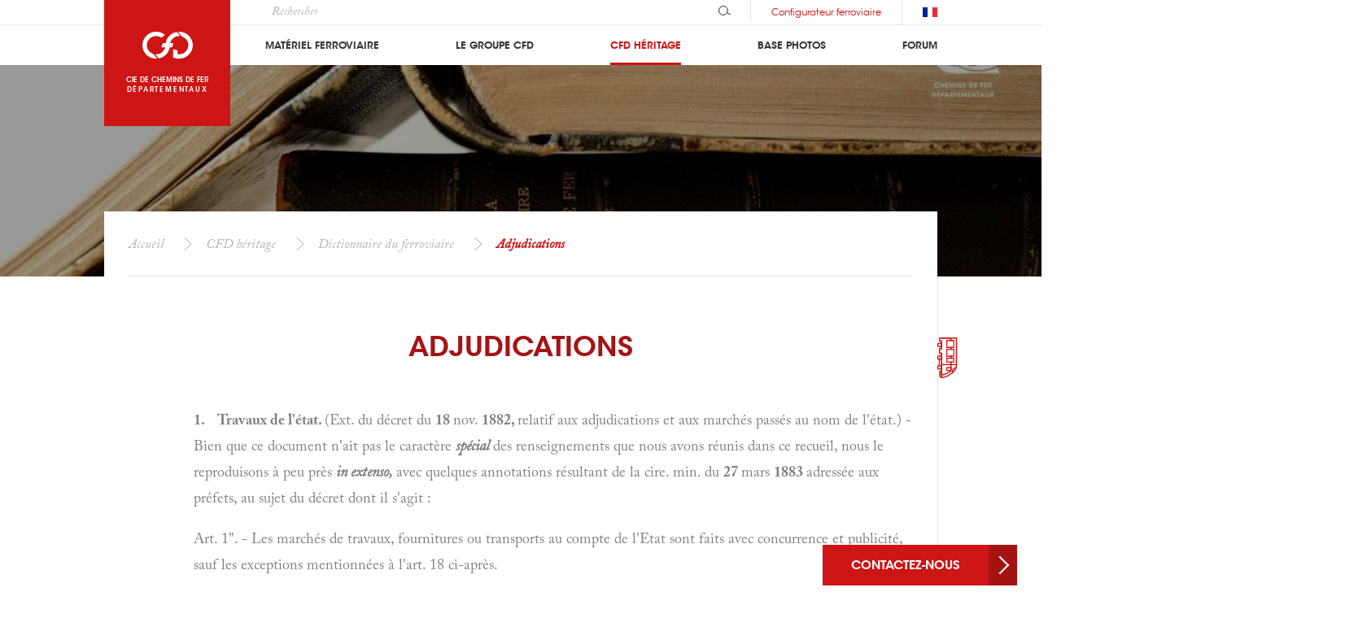

--- FILE ---
content_type: text/html; charset=utf-8
request_url: https://www.cfd.fr/dictionnaire/adjudications--54
body_size: 27483
content:
<!DOCTYPE html><html class="no-js" lang="fr-FR"><head><meta http-equiv="Content-Type" content="text/html; charset=utf-8" /><meta name="viewport" content="width=device-width, initial-scale=1" /><title>Adjudications | CFD</title><meta name="description" content="1.    Travaux de l'état. (Ext. du décret du 18 nov. 1882, relatif aux adjudications et aux marchés passés au nom de l'état.) - Bien que ce document n'ait pas le caractère spécial des renseignements que nous avons réunis dans ce recueil,.." /><link rel="canonical" href="https://www.cfd.fr/dictionnaire/adjudications--54"><link rel="icon" type="image/png" sizes="32x32" href="/media/website/favicon-32x32.png"><link rel="icon" type="image/png" sizes="16x16" href="/media/website/favicon-16x16.png"><link rel="stylesheet" type="text/css" href="https://www.cfd.fr/temp-buffer/4ac3236ecadb3bf0fcc648d4e7391543be248dff.css?d=2024100925" /><script> window.user_properties = {"id_website": "1", "ISO_Zone": "", "ISO_Lang": ""} ; window.content_group = "Other" ;</script><script async src="https://www.googletagmanager.com/gtag/js?id=G-8ML0PMZ9W6"></script><script>window.dataLayer = window.dataLayer || []; window.uetq = window.uetq || []; function gtag(){dataLayer.push(arguments);} gtag("js", new Date()); gtag("config", "G-8ML0PMZ9W6", { "content_group":"Other" , "user_properties" : {"id_website": "1", "ISO_Zone": "", "ISO_Lang": ""}  }); gtag("set", "content_group", "Other");  window.ga4 = "G-8ML0PMZ9W6"; </script><script async src="/objects/files-javascript/js.js?id=UA-133571604-1"></script><script>window.dataLayer = window.dataLayer || []; function gtag(){dataLayer.push(arguments);} gtag('js', new Date()); gtag('config', 'UA-133571604-1');</script></head><body class="index-dico" id="body"><header role="banner"><div class="wp-st"><div class="wp-mob"><div class="bt-container fixed-elt"><a href="https://www.cfd.fr/configurateur" title="Configurez votre Locomotive ou Locotracteur"><svg viewBox="0 0 40 32.43" aria-hidden="true" class="ui ui--settings"><use xlink:href="/objects/files-sprite/sprite.svg#configurator"></use></svg></a></div><div class="logo"><img class="fixed-elt" src="/media/website-ui/logo-colored.svg" alt=""><a class="wp base-elt" href="/"><span><img src="/media/website-ui/logo-simple-white.svg" alt="Cie de chemins de fer départementaux"></span></a><p class="base-elt">Cie de chemins de fer<span>départementaux</span></p></div><button class="bt-menu" aria-hidden="true" aria-label="Accès au menu" data-toggle="{ &quot;body&quot;: &quot;menu-open&quot;, &quot;closeAll&quot;: true }" aria-expanded="false" aria-controls="menu"></button></div><div class="nav-elts" id="menu" aria-hidden="true"><div class="wp-st"><img src="/media/website-ui/logo-colored.svg" alt=""><div class="options"><div class="search"><form id="search_form" action="https://www.cfd.fr/recherche" data-base="https://www.cfd.fr/recherche" method="post"><div class="cm-input trigger-in"><input type="search" name="ps" id="search_input" value="" placeholder="Rechercher" class="search__field" /><button class="trigger" type="submit"><svg viewBox="0 0 16.183 12.718" aria-hidden="true" class="ui ui--search"><g transform="translate(-1195.171 -8.016)" fill="none"><circle cx="5.859" cy="5.859" r="5.859" transform="translate(1195.671 8.516)" stroke-miterlimit="10"/><path stroke-linecap="round" stroke-linejoin="round" d="M1207.185 17.568l3.487 2.014"/></g></svg></button></div></form></div><span class="bt-1 c-link" data-rel="aHR0cHM6Ly93d3cuY2ZkLmZyL25vdXMtY29udGFjdGVy" data-info="Contactez la Compagnie">Contactez-nous</span><span class="bt-2 c-link" data-rel="aHR0cHM6Ly93d3cuY2ZkLmZyL2NvbmZpZ3VyYXRldXI=">Configurateur ferroviaire</span><div class="lang"><ul id="lang-sel"><li><span><img src="/media/website-ui/flags/fr.svg" alt="fr"></span></li><li class="active"><a href="https://www.cfd.fr/" title="fr"><span>fr</span><img src="/media/website-ui/flags/fr.svg" alt="fr"></a></li><li><a href="https://www.cfd.group/" title="en"><span>en</span><img src="/media/website-ui/flags/en.svg" alt="en"></a></li></ul></div></div><nav class="menu" role="navigation" data-cs="MN-0" data-state="0"><ul class="nav"><li><div><button data-toggle="{&quot;closeAll&quot;: true, &quot;clickOut&quot;: true}" aria-expanded="false" aria-controls="nav-materiel-ferroviaire"><span class="bt-toggle"></span></button><a class="nav-link" href="https://www.cfd.fr/materiel-ferroviaire" title="Notre gamme de matériels roulants ferroviaires">Matériel Ferroviaire</a></div><ul class="subnav" id="nav-materiel-ferroviaire" aria-hidden="true"></ul></li><li><div><button data-toggle="{&quot;closeAll&quot;: true, &quot;clickOut&quot;: true}" aria-expanded="false" aria-controls="nav-groupe"><span class="bt-toggle"></span></button><a class="nav-link" href="https://www.cfd.fr/le-groupe" title="Le groupe et ses filiales">Le groupe CFD</a></div><ul class="subnav" id="nav-groupe" aria-hidden="true"></ul></li><li class="current-page"><div aria-expanded=true"><button data-toggle="{&quot;closeAll&quot;: true, &quot;clickOut&quot;: true}" aria-expanded="false" aria-controls="nav-article"><span class="bt-toggle"></span></button><a class="nav-link" href="https://www.cfd.fr/cfd-heritage" title="Héritage de la compagnie créée en 1881">CFD Héritage</a></div><ul class="subnav" id="nav-article" aria-hidden="true"></ul></li><li><div><button data-toggle="{&quot;closeAll&quot;: true, &quot;clickOut&quot;: true}" aria-expanded="false" aria-controls="nav-base-photos"><span class="bt-toggle"></span></button><a class="nav-link" href="https://www.cfd.fr/photos" title="Une base photos des réalisations et souvenirs CFD">Base photos</a></div><ul class="subnav" id="nav-base-photos" aria-hidden="true"></ul></li><li><div><button data-toggle="{&quot;closeAll&quot;: true, &quot;clickOut&quot;: true}" aria-expanded="false" aria-controls="nav-forum"><span class="bt-toggle"></span></button><a class="nav-link" href="https://www.cfd.fr/forum/cie-cfd" title="Forum de discussion CFD">Forum</a></div><ul class="subnav" id="nav-forum" aria-hidden="true"></ul></li></ul></nav></div></div></div></header><main><div class="mod-hero search-hero"><div class="wp-small"><div class="media main"><picture><source media="(min-width: 1600px)" srcset="/temp-pictures/dictionnaire-du-ferroviaire_1600.jpg"><source media="(min-width: 1024px)" srcset="/temp-pictures/dictionnaire-du-ferroviaire_1024.jpg"><source media="(min-width: 480px)" srcset="/temp-pictures/dictionnaire-du-ferroviaire_640.jpg"><source media="(min-width: 320px)" srcset="/temp-pictures/dictionnaire-du-ferroviaire_420.jpg"><source media="(max-width: 320px)" srcset="/temp-pictures/dictionnaire-du-ferroviaire_420.jpg"><img src="/temp-pictures/dictionnaire-du-ferroviaire_1024.jpg" alt="Dictionnaire du ferroviaire" title="Dictionnaire du ferroviaire"></picture></div></div></div><div class="breadcrumb"><div class="wp-st"><ol><li><a title="Accueil" href="https://www.cfd.fr">Accueil</a></li><li><a title="CFD héritage" href="https://www.cfd.fr/cfd-heritage">CFD héritage</a></li><li><a title="Dictionnaire du ferroviaire" href="https://www.cfd.fr/dictionnaire">Dictionnaire du ferroviaire</a></li><li><span>Adjudications<span></li></ol></div></div><div class="wp-st train-sticky"><svg width="51.063" height="25" aria-hidden="true" class="ui ui--train-body"><use xlink:href="/objects/files-sprite/sprite.svg#train-sticky"></use></svg></div><div class="wp-st"><h1 class="section-tt">Adjudications</h1><section class="word"><dl class="dl"><dd><!DOCTYPE html PUBLIC "-//W3C//DTD HTML 4.0 Transitional//EN" "http://www.w3.org/TR/REC-html40/loose.dtd">
<html><body><p><strong>1. &nbsp;&nbsp;&nbsp;Travaux de l'&eacute;tat. </strong>(Ext. du d&eacute;cret du <strong>18 </strong>nov. <strong>1882, </strong>relatif aux adjudications et&nbsp;aux march&eacute;s pass&eacute;s au nom de l'&eacute;tat.) - Bien que ce document n'ait pas le caract&egrave;re&nbsp;<strong><i>sp&eacute;cial</i></strong><strong> </strong>des renseignements que nous avons r&eacute;unis dans ce recueil, nous le reproduisons &agrave;&nbsp;peu pr&egrave;s <strong><i>in extenso,</i></strong><strong> </strong>avec quelques annotations r&eacute;sultant de la cire. min. du <strong>27 </strong>mars <strong>1883&nbsp;</strong>adress&eacute;e aux pr&eacute;fets, au sujet du d&eacute;cret dont il s'agit :</p><p>Art. 1". - Les march&eacute;s de travaux, fournitures ou transports au compte de l'Etat sont faits avec concurrence et publicit&eacute;, sauf les exceptions mentionn&eacute;es &agrave; l'art. 18 ci-apr&egrave;s.</p><p><strong>2.</strong> &nbsp;&nbsp;&nbsp;- L'avis des adjudications &agrave; passer est publi&eacute;, sauf les cas d'urgence au moins vingt jours&nbsp;&agrave; l'avance, par la voie des affiches et par tous les moyens ordinaires de publicit&eacute;. - Cet avis</p> <p>fait conna&icirc;tre : 1&deg; le lieu o&ugrave; l'on peut prendre connaissance du cah. des ch. ; 2&deg; les autorit&eacute;s charg&eacute;es de proc&eacute;der &agrave; l'adjud. ; 3&deg; le jour, le lieu et l'heure fix&eacute;s pour l'adjud.</p><p>Il est proc&eacute;d&eacute; &agrave; l'adjudication en s&eacute;ance publique.</p><p>3. &nbsp;&nbsp;&nbsp;- Les adjudications publiques relatives &agrave; des fournitures, travaux transports, exploitations&nbsp;ou fabrications qui ne peuvent &ecirc;tre, sans inconv&eacute;nient, livr&eacute;s &agrave; une concurrence illimit&eacute;e, sont&nbsp;soumises &agrave; des restrictions permettant de n'admettre que les soumissions qui &eacute;manent des personnes reconnues capables par l'administration au vu des titres exig&eacute;s par lo cahier des charges et&nbsp;pr&eacute;alablement &agrave; l'ouverture des plis renfermant les soumissions.</p><p>4. &nbsp;&nbsp;&nbsp;- Les cahiers des charges d&eacute;terminent l'importance des garanties p&eacute;cuniaires &agrave; produire : -&nbsp;par les <i>soumissionnaires,</i> &agrave; titre de cautionnements provisoires pour &ecirc;tre admis aux adjudications ;&nbsp;- par les <i>adjudicataires,</i> &agrave; titre de cautionnements d&eacute;finitifs, pour r&eacute;pondre de leurs engagements.</p><p>Les cahiers des charges peuvent, s'il y a lieu, dispenser de l'obligation de d&eacute;poser un cautionnement provisoire ou d&eacute;finitif. Ils peuvent disposer que le cautionnement r&eacute;alis&eacute; avant l'adjudication, &agrave; titre provisoire, servira de cautionnement d&eacute;finitif (1).</p><p>Les cahiers des charges d&eacute;terminent les autres garanties, telles que cautions personnelles et solidaires, affectations hypoth&eacute;caires, d&eacute;p&ocirc;ts de mati&egrave;res dans les magasins de l'Etat, qui peuvent&nbsp;&ecirc;tre demand&eacute;es, &agrave; titre exceptionnel, aux fournisseurs et entrepreneurs, pour assurer l'ex&eacute;cution&nbsp;de leurs engagements. Ils d&eacute;terminent l'action que l'administration peut exercer sur ces garaniies.</p><p>5. &nbsp;&nbsp;&nbsp;- Les garanties p&eacute;cuniaires peuvent consister, aux choix des soumissionnaires et adjudicataires : 1&deg; en num&eacute;raire; 2" en rentes sur l'Etat et valeurs du tr&eacute;sor au porteur; 3&deg; en rentes&nbsp;sur l'Etat, nominatives ou mixtes. Les valeurs du tr&eacute;sor, transmissibles par voie d'endossement,&nbsp;endoss&eacute;es en blanc, sont consid&eacute;r&eacute;es comme valeur au porteur.</p><p>Apr&egrave;s la r&eacute;alisation du cautionnement, aucun changement ne peut &ecirc;tre apport&eacute; &agrave; sa composition, sauf le cas pr&eacute;vu &agrave; l'art. 9.</p><p>6. &nbsp;&nbsp;&nbsp;- La valeur en capital des rentes &agrave; affecter aux cautionnements est calcul&eacute;e : pour les cautionnements provisoires, au cours moyen du jour de la veille du d&eacute;p&ocirc;t, pour les cautionnements&nbsp;d&eacute;finitifs, au cours moyen du jour de l'approbation de l'adjudication.</p><p>Les bons du tr&eacute;sor &agrave; l'&eacute;ch&eacute;ance d'un an ou de moins d'un an sont accept&eacute;s pour le montant de leur valeur en capital et int&eacute;r&ecirc;ts.</p><p>Les autres valeurs d&eacute;pos&eacute;es pour cautionnement sont calcul&eacute;es d'apr&egrave;s le dernier cours publi&eacute; au <i>Journal officiel.</i></p><p>7. &nbsp;&nbsp;&nbsp;- Les cautionnements, quelle qu'en soit la nature, sont re&ccedil;us par la Caisse des d&eacute;p&ocirc;ts et&nbsp;consignations ou par ses pr&eacute;pos&eacute;s; ils sont soumis aux r&egrave;glements sp&eacute;ciaux &agrave; cet &eacute;tablissement.</p><p>Les oppositions sur les cautionnements provisoires ou d&eacute;finitifs doivent avoir lieu entre les mains du comptable qui a re&ccedil;u lesdits cautionnements. Toutes autres oppositions sont nulles et&nbsp;non avenues.</p><p>8. &nbsp;&nbsp;&nbsp;- Lorsque le cautionnement consiste en rente nominative, le titulaire de l'inscription de&nbsp;rente souscrit une d&eacute;claration d'affectation de la rente et donne &agrave; la Caisse des d&eacute;p&ocirc;ts et consignations un pouvoir irr&eacute;vocable &agrave; l'effet de l'ali&eacute;ner, s'il y a lieu.</p><p>L'affectation de la rente au cautionnement d&eacute;finitif est mentionn&eacute;e au grand livre de la dette publique.</p><p>9. &nbsp;&nbsp;&nbsp;- Lorsque des rentes ou valeurs affect&eacute;es &agrave; un cautionnement d&eacute;finitif donnent lieu &agrave; un&nbsp;remboursement par le tr&eacute;sor, la somme rembours&eacute;e est touch&eacute;e par la Caisse des d&eacute;p&ocirc;ts et consignations, et cette somme demeure affect&eacute;e au cautionnement jusqu'&agrave; due concurrence, &agrave; moins&nbsp;qu&ocirc; le cautionnement ne soit reconstitu&eacute; en valeurs semblables.</p><p>10. &nbsp;&nbsp;&nbsp;- La Caisse des d&eacute;p&ocirc;ts et consignations restitue les cautionnements provisoires au vu de&nbsp;la mainlev&eacute;e donn&eacute;e par le fonctionnaire charg&eacute; de l'adjudication, ou d'office aussit&ocirc;t apr&egrave;s la&nbsp;r&eacute;alisation du cautionnement d&eacute;finitif de l'adjudicataire.</p><p>Les cautionnements d&eacute;finitifs ne peuvent &ecirc;tre restitu&eacute;s en totalit&eacute; ou en partie qu'en vertu d'une mainlev&eacute;e donn&eacute;e par le ministre ou le fonctionnaire d&eacute;l&eacute;gu&eacute; &agrave; cet effet.</p><p>11. &nbsp;&nbsp;&nbsp;- Sont acquis &agrave; l'Etat, d'apr&egrave;s le mode d&eacute;termin&eacute; &agrave; l'article suivant, les cautionnements&nbsp;provisoires des soumissionnaires qui, d&eacute;clar&eacute;s adjudicataires, n'ont pas r&eacute;alis&eacute; leurs cautionnements d&eacute;finitifs dans les d&eacute;lais fix&eacute;s par les cahiers des charges (2).</p><p>12. &nbsp;&nbsp;&nbsp;- L'application des cautionnements d&eacute;finitifs &agrave; l'extinction des d&eacute;bets liquid&eacute;s par les&nbsp;ministres comp&eacute;tents a lieu aux poursuites et diligences de l'agent judiciaire du tr&eacute;sor public, en&nbsp;vertu d'une contrainte d&eacute;livr&eacute;e par le ministre des finances.</p><p>13. &nbsp;&nbsp;&nbsp;- Les soumissions, plac&eacute;es sous enveloppes cachet&eacute;es, sont remises en s&eacute;ance publique.</p><p>Toutefois, les cahiers des charges peuvent autoriser ou prescrire l'envoi des soumissions pa (1) &nbsp;&nbsp;&nbsp;&laquo; Cette disposition s'applique aussi bien au cautionnement provisoire, exig&eacute; pour &ecirc;tre&nbsp;admis &agrave; soumissionner, qu'au cautionnement d&eacute;finitif ; mais elle devra &ecirc;tre sp&eacute;cifi&eacute;e par une&nbsp;clause ins&eacute;r&eacute;e dans le cahier des charges. - Enfin, le cautionnement provisoire remplace la promesse de cautionnement, qui ne peut plus &ecirc;tre accept&eacute;e. &raquo; (Cire. min. 27 mars 1883. Ext.)</p><p>(2) &nbsp;&nbsp;&nbsp;Celte clause, qui &eacute;tablit une disposition nouvelle et importante devra toujours &ecirc;tre rappel&eacute;e&nbsp;dans le cahier des charges. (Cire. min. 27 mars 1883. Extr.)</p> <p>lettres recommand&eacute;es ou leur d&eacute;p&ocirc;t dans une bo&icirc;te &agrave; ce destin&eacute;e ; ils fixent le d&eacute;lai pour cet envoi ou ce d&eacute;p&ocirc;t (1).</p><p>Lorsqu'un maximum de prix ou un minimum de rabais a &eacute;t&eacute; arr&ecirc;t&eacute; d'avance par le ministre ou par le fonctionnaire qu'il a d&eacute;l&eacute;gu&eacute;, le montant de ce maximum ou de ce minimum est indiqu&eacute;&nbsp;dans un pli cachet&eacute; d&eacute;pos&eacute; sur le bureau &agrave; l'ouverture de la s&eacute;ance.</p><p>Les plis renfermant les soumissions sont ouverts en pr&eacute;sence du public ; il en est donn&eacute; lecture &agrave; haute voix.</p><p>14. &nbsp;&nbsp;&nbsp;- Dans le cas o&ugrave; plusieurs soumissionnaires offriraient le m&ecirc;me prix et o&ugrave; ce prix serait le&nbsp;plus bas de ceux port&eacute;s dans les soumissions, il est proc&eacute;d&eacute; &agrave; une r&eacute;adjudication, soit sur de nouvelles soumissions, soit &agrave; l'extinction des feux, entre ces soumissionnaires seulement &iexcl;2).</p><p>Si les soumissionnaires se refusaient &agrave; faire de nouvelles offres ou si les prix demandes ne diff&eacute;raient pas encore, le sort en d&eacute;ciderait (3).</p><p>15. &nbsp;&nbsp;&nbsp;- Les r&eacute;sultats de chaque adjudication sont constat&eacute;s par un proc&egrave;s-verbal relatant toute les circonstances de l'op&eacute;ration.</p><p>16. &nbsp;&nbsp;&nbsp;- Il peut &ecirc;tre fix&eacute; par le cah. des ch. un d&eacute;lai pour recevoir des offres de rabais sur le&nbsp;prix de l'adjudication. Si, pendant ce d&eacute;lai, qui ne doit pas d&eacute;passer vingt jours, il est fait une&nbsp;ou plusieurs offres de rabais d'au moins 10 p. 100, il est proc&eacute;d&eacute; &agrave; une r&eacute;adjudication entre le&nbsp;premier adjudicataire et l'auteur ou les auteurs des offres de rabais, pourvu qu'ils aient, pr&eacute;alablement &agrave; leurs offres, satisfait aux conditions impos&eacute;es par le cahier des charges pour pouvoir se&nbsp;pr&eacute;senter aux adjudications.</p><p>17. &nbsp;&nbsp;&nbsp;- Sauf les exceptions sp&eacute;cialement autoris&eacute;es ou r&eacute;sultant des dispositions particuli&egrave;res &agrave;&nbsp;certains services, les adjudications et r&eacute;adjudications sont subordonn&eacute;es &agrave; l'approbation du&nbsp;mini.-tre et ne sont valables et definitives qu'apr&egrave;s cette approbation. Les exceptions sp&eacute;cialement&nbsp;autoris&eacute;es doivent &ecirc;tre relat&eacute;es dans le cahier des charges.</p><p>18. &nbsp;&nbsp;&nbsp;- 11 peut &ecirc;tre pass&eacute; des march&eacute;s de gr&eacute; &agrave; gr&eacute; : 1&deg; pour les fournitures, transports et&nbsp;travaux dont la d&eacute;pense totale n'exc&egrave;de pas 20,000 fr., ou. s'il s'agit d'un march&eacute; pass&eacute; pour&nbsp;plusieurs ann&eacute;es, dont la d&eacute;pense annuelle n'exrcde pas 5,000 fr. ; - 2&deg; pour toute esp&egrave;ce de&nbsp;fournitures, de transports ou de travaux, lorsque les circonstances l'exigent que les op&eacute;rations du&nbsp;gouvernement soient tenues secr&egrave;tes; ces march&eacute;s doivent pr&eacute;alablement avoir &eacute;t&eacute; autoris&eacute;s par&nbsp;le pr&eacute;sident de la R&eacute;publique, sur un rapport sp&eacute;cial du ministre comp&eacute;tent;- 3? pour les&nbsp;objets dont la fabrication est exclusivement attribu&eacute;e &agrave; des porteurs de brevets d'invention ; -&nbsp;4&deg; pour les objets qui n'auraient qu'un possesseur unique; - 5&deg; pour les ouvrages et objets d'art&nbsp;et de pr&eacute;cision dont l'ex&eacute;cution ne peut &ecirc;tre confi&eacute;e qu'&agrave; des artistes ou industriels &eacute;prouv&eacute;s ; -&nbsp;6" pour les travaux, exploitations, fabrications et fournitures qui ne sont faits qu'&agrave; titre d'essai&nbsp;ou d'&eacute;tude ; - 7&deg; pour les travaux que les n&eacute;cessit&eacute;s de s&eacute;curit&eacute; publique emp&ecirc;chent de faire&nbsp;ex&eacute;cuter par voie d'adjudication (4) ; - 8&deg; pour les objets, mati&egrave;res ou denr&eacute;es qui, &agrave; raison de&nbsp;leur nature particuli&egrave;re et de la sp&eacute;cialit&eacute; de l'emploi auquel ils sont destin&eacute;s, doivent &ecirc;tre achet&eacute;s&nbsp;et choisis aux lieux de production , - 9- pour les fournitures, transports ou travaux qui n'ont &eacute;t&eacute;&nbsp;l'objet d'aucune offre aux adjudications, ou &agrave; l'&eacute;gard desquels il n'a &eacute;t&eacute; propos&eacute; que des prix&nbsp;inacceptables ; toutefois, lorsque l'administration a cru devoir arr&ecirc;ter et faire conna&icirc;tre un maximum de prix, elle ne doit pas d&eacute;passer ce maximum ; - 10&deg; pour les fournitures, transports ou&nbsp;travaux qui, dans les cas d'urgence &eacute;vidente amen&eacute;e par des circonstances impr&eacute;vues, ne peuvent&nbsp;pas subir les delais des adjudications; - <strong>H </strong>&deg; pour les fournitures, transports ou travaux que&nbsp;l'administration doit faire ex&eacute;cuter au lieu et place des adjudicataires d&eacute;faillants et &agrave; leurs risques&nbsp;et p&eacute;rils ; - 12 (affr&egrave;tement et assurances) ; - 13&deg; pour les transports confi&eacute;s aux administrations de chemins de fer ; 14&deg; achats de tabac et de salp&ecirc;tre indig&egrave;nes ; - 15&deg; pour les transports&nbsp;de fonds du tr&eacute;sor.</p><p>(1) &nbsp;&nbsp;&nbsp;Il est inutile d'exiger dans tous les cas, lorsque l'envoi de la soumission se fait par la poste,&nbsp;que la premi&egrave;re enveloppe porte, en m&ecirc;me temps que l'indication du lot, celle du nom et de l'adresse&nbsp;des soumissionnaires. - Ces indications ne devront figurer sur l'enveloppe ext&eacute;rieure que lorsqu'il s'agira d'une adjudication restreinte, de fa&ccedil;on que l'administration soit &agrave; m&ecirc;me de v&eacute;rifier&nbsp;imm&eacute;diatement si la soumission est pr&eacute;sent&eacute;e par un entrepreneur r&eacute;ellement admis &agrave; prendre&nbsp;part au concours. - Sauf dans le cas ci-dessus, la premi&egrave;re enveloppe devra seulement contenir&nbsp;la d&eacute;signation du lot, sans porter l'indication du nom des soumissionnaires, lequel doit, d'ailleurs,&nbsp;se trouver toujours sur la deuxi&egrave;me enveloppe. (M&ecirc;me cire. 27 mars 1883.)</p><p>(2) &nbsp;&nbsp;&nbsp;La r&eacute;adjudication doit &ecirc;tre ajourn&eacute;e en cas d'absence d'un des soumissionnaires ; elle ne&nbsp;doit avoir lieu qu'entre les soumissionnaires ayant pr&eacute;sent&eacute; des rabais &eacute;gaux. (M&ecirc;me cire. min.&nbsp;27 mars 1883. Ext.)</p><p>(3) &nbsp;&nbsp;&nbsp;L'ancien r&egrave;glement n'avait pas admis le tirage au sort, le nouveau l'autorise, et le bureau&nbsp;ponrru y avoir recours, mais seulement dans le cas o&ugrave; des offres nouvelles ne seraient pas faites,&nbsp;ou si, apr&egrave;s la &iexcl;'&iquest;adjudication entre soumissionnaires offrant le m&ecirc;me prix, les prix demand&eacute;s no&nbsp;diff&eacute;raient pas encore (M&ecirc;me rire.)</p><p>(4) &nbsp;&nbsp;&nbsp;Voir au mot <i>Mnrch&eacute;</i>s, le d&eacute;cret du 7 juillet 1885, concernant les travaux que les compagnies de chemins de fer sont appel&eacute;es &agrave; ex&eacute;cuter pour le compte de l'Etat, sans march&eacute; pr&eacute;alable,&nbsp;ni s&eacute;rie de prix, &agrave; la condition du remboursement int&eacute;gral de leurs d&eacute;penses.</p> <p>19. &nbsp;&nbsp;&nbsp;- Les marche's de gr&eacute; &agrave; gr&eacute; sont pass&eacute;s par les ministres ou par les fonctionnaires qu'ils&nbsp;ont d&eacute;l&eacute;gu&eacute;s &agrave; cet effet. Ils ont lieu : 1&deg; soit sur un engagement souscrit &agrave; la suite du cahier des&nbsp;charges ; 2&deg; soit sur une soumission souscrite par celui qui propose de traiter ; 3&deg; soit sur une&nbsp;correspondance, suivant les usages du commerce ;</p><p>Tout march&eacute; de gr&eacute; &agrave; gr&eacute; doit rappeler celui des paragraphes de l'article pr&eacute;c&eacute;dent dont il est fait application. Les march&eacute;s pass&eacute;s par les delegu&eacute;s du ministre sont subordonn&eacute;s &agrave; son approbation, si ce n'est en cas de force majeure ou sauf les dispositions particuli&egrave;res &agrave; certains services&nbsp;et les exceptions sp&eacute;cialement autoris&eacute;es.</p><p>Les cas de force majeure ou les autorisations sp&eacute;ciales doivent &ecirc;tre relat&eacute;es dans lesdits march&eacute;s.</p><p>Les dispositions des articles 4 &agrave; 12 du pr&eacute;sent d&eacute;cret sont applicables aux garanties stipul&eacute;es dans les march&eacute;s de gr&eacute; &agrave; gr&eacute;.</p><p>20. &nbsp;&nbsp;&nbsp;- A l'&eacute;gard des ouvrages d'art et de pr&eacute;cision dont le prix ne peut &ecirc;tre fix&eacute; qu'apr&egrave;s&nbsp;l'enti&egrave;re ex&eacute;cution du travail, une clause sp&eacute;ciale du march&eacute; d&eacute;termine les bases d'apr&egrave;s lesquelles&nbsp;le prix sera liquid&eacute; ult&eacute;rieurement.</p><p>21. &nbsp;&nbsp;&nbsp;- Les droit&laquo; de timbre et d'enregistrement auxquels donnent lieu les march&eacute;s, soit par&nbsp;adjudication, soit de gr&eacute; &agrave; gr&eacute;, sont &agrave; la charge de ceux qui contractent avec l'Etat.</p><p>Les frais de publ cit&eacute; restent &agrave; la charge de l'administration (1).</p><p>22. &nbsp;&nbsp;&nbsp;- Il peut &ecirc;tre suppl&eacute;&eacute; aux marches &eacute;crits par des achats sur simple facture, pour les objets&nbsp;qui doivent &ecirc;tre livr&eacute;s imm&eacute;diatement, quand la valeur de chacun de ces achats n'exc&egrave;de pas&nbsp;1300 francs.</p><p>La dispense de march&eacute; s'&eacute;tend aux travaux ou transports dont la valeur pr&eacute;sum&eacute;e n'exc&egrave;de pas 1300 francs, et qui peuvent &ecirc;tre ex&eacute;cut&eacute;s sur simple m&eacute;moire.</p><p>23. &nbsp;&nbsp;&nbsp;- Les dispositions du pr&eacute;sent d&eacute;cret concernant les adjudications publiques et les march&eacute;s&nbsp;de gr&eacute; &agrave; gr&eacute; ne sont pas applicables aux travaux que l'administration est dans la n&eacute;cessit&eacute; d'ex&eacute;cuter en r&eacute;gie soit &agrave; la journ&eacute;e, soit &agrave; la t&acirc;che.</p><p>L'ex&eacute;cution en r&eacute;gie est autoris&eacute;e par le ministre ou par son d&eacute;l&eacute;gu&eacute;.</p><p>Les fournitures de mat&eacute;riaux n&eacute;cessaires &agrave; l'ex&eacute;cution en r&eacute;gie sont n&eacute;anmoins soumises, sauf les cas de force majeure, aux dispositions des articles 1 &agrave; 22.</p><p>24. &nbsp;&nbsp;&nbsp;- Les travaux neufs ex&eacute;cut&eacute;s par voie d'entreprise pour les b&acirc;timents de l'Etat ne peuvent&nbsp;avoir lieu qu'apr&egrave;s l'approbation des devis qui en d&eacute;terminent la nature et l'importance.</p><p>23. - Conform&eacute;ment aux dispositions de l'article 9 de la loi du 13 mai 1830, il ne sera accord&eacute; aucun honoraire ni indemnit&eacute; aux architectes charges de travaux au compte de l'Etat,&nbsp;pour les d&eacute;penses qui exc&eacute;deraient les devis approuv&eacute;s.</p><p>26. &nbsp;&nbsp;&nbsp;- (Tabacs exotiques).....</p><p>27. &nbsp;&nbsp;&nbsp;- Les cahiers des charges, march&eacute;s, trait&eacute;s ou conventions &agrave; passer pour les services du&nbsp;mat&eacute;riel doivent toujours exprimer l'obligation pour tout entrepreneur ou fournisseur, de produire les titres justificatifs de ses travaux, fournitures et transports dans un d&eacute;lai d&eacute;termin&eacute; sous&nbsp;peine de d&eacute;ch&eacute;ance.</p><p>28. &nbsp;&nbsp;&nbsp;- Les dispositions des articles 1 &agrave; 23 ne sont pas applicables aux march&eacute;s pass&eacute;s aux&nbsp;colonies ou hors du territoire de la France et de l'Alg&eacute;rie.</p><p>A partir de l'ordre de mobilisation, les dispositions du pr&eacute;spnt d&eacute;cret cessent d'&ecirc;tre obligatoires pour les d&eacute;partements de la guerre et de la marine.</p><p>29. &nbsp;&nbsp;&nbsp;- Sont et demeurent abrog&eacute;s l'ordonnance du 4 d&eacute;cembre l<sup>s</sup>36 et les articles 68 &agrave; 81 du&nbsp;d&eacute;cret du 31 mai 1862, portant r&egrave;glement sur la comptabilit&eacute; publique, ainsi que toutes les&nbsp;dispositions contraires au pr&eacute;sent d&eacute;cret. (18 nov. 1882) (2).</p><p><strong><i>Cautionnement et certificat de capacit&eacute;.</i></strong><strong> </strong>- Formalit&eacute;s d&eacute;taill&eacute;es, soit dans l'ordonn. d (1) &nbsp;&nbsp;&nbsp;Frais &agrave; payer par les soins de l'ing&eacute;nieur en chef sur les fonds des travaux qui ont donn&eacute;&nbsp;beu &agrave; l'adjudication. - Voici &agrave; ce sujet Text, de la cire. min. 27 mars 1883 : &laquo; Afin de diminuer&nbsp;autant que possible cette nouvelle charge impos&eacute;e au tr&eacute;sor, il me parait convenable de r&eacute;duire&nbsp;les insertions au strict n&eacute;cessaire, et, &agrave; cet effet, je vous prierai, Monsieur le pr&eacute;fet, lorsque vous&nbsp;aurez une insertion &agrave; faire, de vouloir bien indiquer si l'affiche doit &ecirc;tre reproduite <strong><i>in extenso,&nbsp;</i></strong>ou bien, pr&eacute;parer un extrait ne contenant que les indications que vous aurez jug&eacute;es indispensables ; <i>je </i><strong><i>signale tout particuli&egrave;rement ce point </i></strong><i>&agrave; </i><strong><i>votre attention.</i></strong><strong> </strong>Cet extrait devra m'&egrave;tre transmis avec les cinq affiches que vous avez l'habitude de m'adresser. &raquo;</p><p>(2) &nbsp;&nbsp;&nbsp;Les modifications (effectu&eacute;es par ledit d&eacute;cret) entra&icirc;neront n&eacute;cessairement quelques changements dans les devis et cah. des ch., notamment dans les dispositions qui sont actuellement&nbsp;libell&eacute;es d'apr&egrave;s les r&egrave;gles prescrites par les art 2, 4, 3 et 7 du cah. des clauses et conditions&nbsp;g&eacute;n&eacute;rales, en date du 16 nov. 1866, et il y aura lieu de toujours les reviser, dor&eacute;navant, de&nbsp;mani&egrave;re &agrave; les mettre en concordance absolue avec le nouveau r&egrave;glement. - 11 sera essentiel de&nbsp;tenir compte, dans la r&eacute;daction des a fiches de ces dispositions nouvelles..., (Le nouveau mod&egrave;le&nbsp;d'affiche recevra d'ailleurs, dans l'applic. les modif. n&eacute;cessaires, suivant que la dispense de cautionnement sera ou non admise et que, pour le d&eacute;p&ocirc;t des soumissions, le mode &agrave; suivre sera cat&eacute;goriquement indiqu&eacute;.- (Cire. min. 27 mars 1883. Ext.)</p> <p>10 mai 1829, dont il n'est pas fait mention dans le nouveau d&eacute;cret, soit dans les clauses et conditions g&eacute;n&eacute;rales impos&eacute;es aux entrepreneurs. - V. <i>Cautionnement, Certificats</i> et&nbsp;<i>Entrepreneurs.</i></p><p>II. <strong>Forme de </strong>la <strong>publicit&eacute;. </strong>- En dehors des instructions g&eacute;n&eacute;rales ci-dessus rappel&eacute;es, plusieurs cire. min. ont r&eacute;gl&eacute; les formes &agrave; observer pour la publicit&eacute; en mati&egrave;re d<strong><i>'adjudications.</i></strong><strong> </strong>- Nous ne pouvons que donner les dates de ces circulaires et en indiquer sommairement l'objet: 1&deg; <strong><i>Cire. min.</i></strong><strong> </strong>11 ao&ucirc;t 1850 aux pr&eacute;fets et ing&eacute;n. en chef&nbsp;(affiches dans les d&eacute;partements o&ugrave; les travaux doivent s'ex&eacute;cuter et dans les d&eacute;partements circonvoisins; avis ins&eacute;r&eacute; dans un ou plusieurs journaux du lieu d&eacute;sign&eacute; pour&nbsp;l'ouverture du concours). - 2&deg; et 3&deg; En outre, lorsque la mise &agrave; prix d&eacute;passera&nbsp;50,000 fr., insertion dans le <strong><i>Journal officiel</i></strong><strong> </strong>et dans un ou plusieurs journaux de la&nbsp;capitale, notamment dans le <strong><i>Journal des Travaux publics (cire. min.</i></strong><strong> </strong>23 avril 1836) et&nbsp;dans le <strong><i>Moniteur des Travaux publics</i></strong><strong> </strong>(syst&egrave;me d'annonces gratuites, <strong><i>cire. min.&nbsp;</i></strong>8 mars 1862) ; les journaux de la capitale sont <strong><i>d&eacute;sign&eacute;s</i></strong><strong> </strong>par le ministre. - 4&deg; <strong><i>Cire. min.&nbsp;</i></strong>du 14 septembre 1863 (chargeant les ing. en chef d'adresser r&eacute;guli&egrave;rement au ministre&nbsp;<strong><i>cinq exemplaires</i></strong><strong> </strong>de toute affiche concernant des adjudications &agrave; passer pour le service qui&nbsp;leur est confi&eacute;). - 5&deg; <strong><i>Cire. min.</i></strong><strong> </strong>7 nov. 1874 (insertion dans le <strong><i>Journal officiel</i></strong><strong> </strong>des adjudications de 30,000 francs et au-dessus, et dans le <strong><i>Journal des Travaux publics</i></strong><strong> </strong>de celles&nbsp;de 10,000 francs et au-dessus ; les pr&eacute;fets assurent l'affichage et l'insertion dans les journaux de la localit&eacute; ou du d&eacute;partement, mais l'administration centrale est <strong><i>l'interm&eacute;diaire&nbsp;oblig&eacute;</i></strong><strong> </strong>entre l'administration pr&eacute;fectorale et les journaux de Paris). - 6&deg; <strong><i>Cire. min.&nbsp;</i></strong>30 sept. 1878 (d&eacute;p&ocirc;t et envoi des soumissions par la poste). (Y. <strong><i>Entrepreneurs.)</i></strong><strong> </strong>-&nbsp;7&deg; <strong><i>Cire. min.</i></strong><strong> </strong>11 ao&ucirc;t 1880 (lorsqu'il devra &ecirc;tre proc&eacute;d&eacute; &agrave; l'adjudication de <strong><i>travaux&nbsp;m&eacute;talliques,</i></strong><strong> </strong>dont les projets s'&eacute;l&egrave;veront &agrave; 20,000 fr. et au-dessus, les ing. en chef adresseront au minist&egrave;re, par l'interm&eacute;diaire du pr&eacute;fet, un exemplaire du dossier d'adjudication qui sera mis &agrave; la disposition des constructeurs ayant &agrave; Paris leur r&eacute;sidence ou des&nbsp;repr&eacute;sentants accr&eacute;dit&eacute;s). - 8&deg; <strong><i>Cire. min.</i></strong><strong> </strong>7 nov. 1882 (rappel des diverses circulaires,&nbsp;notamment de celles du 7 nov. 1874 et du 11 ao&ucirc;t 1880, avec des explications sur la&nbsp;mani&egrave;re de les interpr&eacute;ter). - 9&deg; <strong><i>Cire. min.</i></strong><strong> </strong>5 janv. 1883 (mat&eacute;riel fixe des chemins de&nbsp;fer construits par l'&eacute;tat). V. plus loin. - <strong><i>Cire. min.</i></strong><strong> </strong>du 10 d&eacute;c. 1883 aux pr&eacute;fets, relative &agrave; l'augmentation de d&eacute;penses assez notable et tr&egrave;s certainement inutile, dans la plupart des cas, de l'insertion <strong><i>in extenso</i></strong><strong> </strong>dans les journaux, des avis d'adjudications. (Ext.)&nbsp;Afin de rem&eacute;dier &agrave; l'&eacute;tat de choses dont il s'agit, le ministre termine ainsi sa circulaire :&nbsp;&laquo; J'ai d&eacute;cid&eacute; qu'&agrave; partir de ce jour les avis d'adjudication des travaux de l'&eacute;tat ne seront&nbsp;plus ins&eacute;r&eacute;s que par extraits dans les journaux de Paris. Dans le cas o&ugrave;, par suite de&nbsp;circonstances exceptionnelles, l'insertion <strong><i>in extenso</i></strong><strong> </strong>para&icirc;trait n&eacute;cessaire, vous devriez&nbsp;la demander express&eacute;ment et m'indiquer, en m&ecirc;me temps, les motifs de cette d&eacute;rogation&nbsp;&agrave; la r&egrave;gle (1). &raquo;</p><p><i>Ouvrages m&eacute;talliques et mat&eacute;riel fixe des chemins de fer construits par l'&eacute;tat.</i> - Nous avons r&eacute;sum&eacute; dans le paragraphe pr&eacute;c&eacute;dent la cire. min. du 11 ao&ucirc;t 1880, concernan (1) Les, points importants qui nous paraissent r&eacute;sulter desdites circulaires sont d'abord l'envoi au ministre des cinq exemplaires des affiches concernant toutes les adjudications et ensuite les&nbsp;extraits devant servir &agrave; l'insertion dans les journaux de Paris. Au sujet de ces extraits, nous en&nbsp;trouvons divers mod&egrave;les dans le <i>Journal officiel</i> du 14 f&eacute;vrier 1886, o&ugrave; l'on s'est born&eacute; &agrave; donner&nbsp;des indications sur les points suivants : &laquo; Ch. de fer de l'Etat. - Adjudication des travaux&nbsp;d , le &agrave; heures d au bureau, au si&egrave;ge, ou &agrave; de&nbsp;montant des travaux Cautionnement Renseignements au bureau&nbsp;de . &raquo;</p> <p>l'envoi au ministre de documents ayant pour objet la mise en adjudication de travaux m&eacute;talliques dont les projets s'&eacute;l&egrave;veront &agrave; 20,000 fr. et au-dessus. En ce qui concerne sp&eacute;cialement les <i>chemins de fer construits par l'&eacute;tat,</i> une cire. min. du 5 janv. 1883 a r&eacute;gl&eacute;,&nbsp;ainsi qu'il suit, le mode d'envoi des devis et cah. des ch. relatifs aux adjudications du&nbsp;mat&eacute;riel fixe desdits chemins de fer.</p><p>(Cire. min. du 8 janv. 1883, adress&eacute;e aux pr&eacute;fets et par ampliation aux ing&eacute;nieurs.)</p><p>&laquo; Monsieur le Pr&eacute;fet, en vue de donner toute la publicit&eacute; possible aux adjudications du mat&eacute;riel fixe des ch. de fer construits par l'Etat, des exemplaires des devis et cah. des ch. sont envoy&eacute;s aux ing&eacute;n. en chef de tous les d&eacute;partements, pour &ecirc;tre d&eacute;pos&eacute;s dans leurs bureaux, pendant la p&eacute;riode d'affichage.</p><p>Cette mesure est d'une utilit&eacute; incontestable lorsqu'elle se rapporte &agrave; des fournitures de bois rentrant dans la sp&eacute;cialit&eacute; des industries r&eacute;pandues sur tout le territoire et s'appliquant aux traverses, eoins et bois sp&eacute;ciaux pour changements, croisements et travers&eacute;es de voies, mais elle ne pr&eacute;sente&nbsp;pas le m&ecirc;me int&eacute;r&ecirc;t lorsqu'il s'agit d'adjudications du petit mat&eacute;riel de la voie courante ou du&nbsp;mat&eacute;riel accessoire des voies, qui sortent d'usines localis&eacute;es dans quelques r&eacute;gions seulement. Dans&nbsp;ce cas, les industriels qui fabriquent sp&eacute;cialement chaque esp&egrave;ce de ces fournitures m&eacute;talliques, et&nbsp;qui sont les seuls en situation de soumissionner, sont pr&eacute;venus directement par le service&nbsp;central; il en r&eacute;sulte que l'envoi, dans tous les d&eacute;partements, de cah. des ch. d&eacute;pourvus, d'ailleurs, des mod&egrave;les et dessins, constitue une d&eacute;pense consid&eacute;rable qui ne me parait pas suffisamment justifi&eacute;e.</p><p>J'ai en cons&eacute;quence d&eacute;cid&eacute; ;</p><p>1? Que MM. les ing&eacute;nieurs en chef des d&eacute;partements continueront &agrave; recevoir un exemplaire des devis et cahiers des charges relatifs aux adjudications du mat&eacute;riel fixe des chemins de fer construits&nbsp;par l'Etat, lorsqu'il s'agira de fournitures de bois ;</p><p>2&deg; Que, pour les adjudications de fournitures m&eacute;talliques sp&eacute;cifi&eacute;es ci-dessus, le d&eacute;p&ocirc;t du dossier sera fait seulement &agrave; Paris, dans les bureaux du service central du mat&eacute;riel fixe, 10, rue des Pyramides, et dans ceux du minist&egrave;re (3<sup>e</sup> bureau de la l<sup>r</sup>? division du personnel et du secr&eacute;tariat), 246, boulevard Saint-Germain. &raquo;</p><p><strong>III. &nbsp;&nbsp;&nbsp;Adjudication des travaux des compagnies. </strong>- Les dispositions qui viennent&nbsp;d'&ecirc;tre rappel&eacute;es n'ont &eacute;t&eacute; rendues applicables aux travaux des compagnies concessionnaires par aucun article du cahier des charges ni des r&egrave;glements.</p><p>Les compagnies sont libres, soit de traiter de gr&eacute; &agrave; gr&eacute; pour l'ex&eacute;cution de leurs travaux neufs ou d'entretien, soit d'appeler un certain nombre d'entrepreneurs &agrave; prendre connaissance des devis et projets, et &agrave; pr&eacute;senter concurremment des soumissions cachet&eacute;es dont les conditions plus ou moins favorables d&eacute;terminent le choix de l'adjudicataire.&nbsp;C'est, ainsi, d'ailleurs, que l'on proc&egrave;de g&eacute;n&eacute;ralement dans la pratique.</p><p>Il est bien entendu seulement qu'en traitant &agrave; forfait avec un entrepreneur pour les travaux qu'elles sont tenues d'ex&eacute;cuter h leurs risques et p&eacute;rils, les compagnies ne&nbsp;s'aifranchissent nullement de la responsabilit&eacute; qui leur incombe envers l'&eacute;tat ou envers&nbsp;les tiers, pour accidents, malfa&ccedil;ons, dommages, etc. (V. <i>Accidents de travaux,</i> &sect; 4.)</p><p><strong>IV. &nbsp;&nbsp;&nbsp;Adjudication des concessions de chemins de fer </strong>(arr. min. du 19 avril 1862,&nbsp;pris en vertu de la loi du 2 juillet 1861 (concession de divers chemins secondaires commenc&eacute;s par l'&eacute;tat), de l'avis du C. d'&eacute;tat du 13 ao&ucirc;t 1861, et de la loi du 15 juillet 1845&nbsp;(titre VII, dispositions g&eacute;n&eacute;rales). - V. <i>Compagnies.</i></p><p>(Arr&ecirc;t&eacute;, 19 avril 1862.) &laquo; Art. 1<sup>er</sup>. Il sera form&eacute;, pr&egrave;s du ministre des travaux publics, en vue de l'adjudication des concessions de chemins de fer, une commission pr&eacute;sid&eacute;e par le ministre&nbsp;et compos&eacute;e de MM. le pr&eacute;sident de la section des travaux publics du Conseil d'Etat, vice-pr&eacute;sident de la commission, le gouverneur de la Banque de France, le pr&eacute;sident de la chambre de&nbsp;commerce de Paris, le secr&eacute;taire g&eacute;n&eacute;ral du minist&egrave;re des travaux publics, le directeur g&eacute;n&eacute;ral des&nbsp;ponts et chauss&eacute;es et des chemins de fer, le directeur du mouvement g&eacute;n&eacute;ral des fonds au minist&egrave;re des finances, un inspecteur g&eacute;n&eacute;ral des ponts et chauss&eacute;es, un inspecteur g&eacute;n&eacute;ral des mines, le&nbsp;chef de la division des &eacute;tudes et des travaux de chemins de fer, secr&eacute;taire.</p><p>&laquo; 2. Un arr. minist. publi&eacute; sous forme d'avis, d&eacute;signera les ch. de fer, dont le Gouvernement se propose d'adjuger la concession et fera conna&icirc;tre les conditions de l'adjudication.</p><p>&laquo; 3. Nul ne sera admis &agrave; concourir, s'il n'a &eacute;t&eacute; pr&eacute;alablem. agr&eacute;&eacute; par le ministre.</p><p>&laquo; A cet effet, les personnes qui voudront concourir seront tenues de d&eacute;clarer, dans le d&eacute;lai qui</p> <p>aura &eacute;t&eacute; fix&eacute; leur intention par &eacute;crit, et de d&eacute;poser au secr&eacute;tariat g&eacute;n&eacute;ral du minist. des trav. publ., les &eacute;tats de souscriptions et autres pi&egrave;ces propres &agrave; justifier des ressources n&eacute;cessaires pour&nbsp;remplir les engagements &agrave; contracter vis-&agrave;-vis de l'Etat.</p><p>Le montant des sommes souscrites avant l'adjud. devra s'&eacute;lever au moins au quart du capital total &agrave; r&eacute;aliser par la compagnie ; le surplus du capital social sera ult&eacute;rieurement l'objet d'une&nbsp;souscription publique, et, en cas d'exc&eacute;dent des demandes, la r&eacute;partition des actions sera faite,&nbsp;sous le contr&ocirc;le de l'admin., proportionnellement aux souscriptions.</p><p>&laquo; Les pi&egrave;ces produites par les soumissionnaires seront soumises &agrave; l'examen de la commission mentionn&eacute;e &agrave; l'art. 1<sup>er</sup> ci-dessus. Cette commission proposera les admissions ou les rejets, sur lesquels il sera statu&eacute; d&eacute;finitiv. par le ministre. - 11 sera donn&eacute; connaissance &agrave; chaque soumiss. de&nbsp;la d&eacute;cision prise en ce qui le concerne, et, s'il y a lieu, du jour de l'adjudication.</p><p>&laquo; 4. Les personnes qui auront &eacute;t&eacute; admises &agrave; concourir devront faire, &agrave; la caisse des d&eacute;p&ocirc;ts et consignations, le d&eacute;p&ocirc;t de garantie, dont le montant aura &eacute;t&eacute; fix&eacute; par l'arr. minist. &eacute;uonc&eacute; &agrave;&nbsp;l'art. 2. - La somme &agrave; d&eacute;poser, &agrave; titre de garantie, sera &eacute;gale, au moins, au trenti&egrave;me de la&nbsp;d&eacute;pense &agrave; faire par la compagnie. - Le d&eacute;p&ocirc;t pourra en &ecirc;tre effectu&eacute; jusqu'&agrave; <i>quatre</i> heures de la&nbsp;veille du <i>jour</i> fix&eacute; pour l'adjud,, soit en num&eacute;raire, soit en rente sur l'Etat, calcul&eacute;es conform&eacute;m.&nbsp;&agrave; l'ordoun. du 19 juin 1825, en bons du Tr&eacute;sor ou autres effets publics avec transfert, au&nbsp;profit de la caisse des d&eacute;p&ocirc;ts et consignations, de celles de ces valeurs qui seraient nominatives&nbsp;ou &agrave; ordre. -V. <i>Cautionnement.</i></p><p>&laquo; Le lendemain du jour fix&eacute; pour la r&eacute;ception des soumissions, les d&eacute;p&ocirc;ts de garantie seront rendus aux concurrents, dont les offres n'auront pas &eacute;t&eacute; accept&eacute;es.</p><p>&laquo; 5. Les soumissions seront re&ccedil;ues au jour qui aura &eacute;t&eacute; indiqu&eacute;, &agrave; l'h&ocirc;tel du minist&egrave;re des travaux publics, en pr&eacute;sence de la commission d&eacute;sign&eacute;e &agrave; l'art. l<sup>or</sup>.</p><p>&laquo; 6. Les soumissions seront re&ccedil;ues cachet&eacute;es des mains des soumissionnaires. Elles seront marqu&eacute;es d'un num&eacute;ro d'ordre et rang&eacute;es sur le bureau.</p><p>&laquo; Toute soumission, pour &ecirc;tre valable, devra: 1&deg; &ecirc;tre r&eacute;dig&eacute;e sur papier timbr&eacute;; 2? &ecirc;tre conforme au mod&egrave;le annex&eacute; &agrave; l'arr&ecirc;t&eacute;; 3&deg; &ecirc;tre accompagn&eacute;e d'un r&eacute;c&eacute;piss&eacute; de la Caissedes&nbsp;d&eacute;p&ocirc;ts et consignations, constatant le d&eacute;p&ocirc;t de la somme exig&eacute;e pour garantie de la soumission.</p><p>&laquo; Aucune soumission extraconditionnelle ne sera admise.</p><p>&laquo; Le ministre proc&eacute;dera &agrave; l'ouverture des soumissions dans l'ordre de leur pr&eacute;sentation et prononcera sur leur validit&eacute; et leur acceptation. - Si deux ou plusieurs soumissions renferment l'offre d'un m&ecirc;me rabais, un nouveau concours sera ouvert, imm&eacute;diatement et s&eacute;ance tenante,&nbsp;entre les signataires de ces soumissions.</p><p>&laquo; 7. L'adjudication ne sera valable et d&eacute;finitive qu'apr&egrave;s avoir &eacute;t&eacute; homologu&eacute;e par un d&eacute;cret du chef de l'Etat et par une loi, s'il y a lieu, en ce qui concerne les clauses financi&egrave;res. &raquo;</p><p><i>Nouvelles concessions.</i> - (Loi du 23 mars 1874, relative &agrave; la d&eacute;claration d'utilit&eacute; publique de divers chemins de fer.) Ext.</p><p>&laquo; Art. 9. - Le ministre des travaux publics d&eacute;terminera, par un arr&ecirc;t&eacute;, les conditions &agrave; remplir pour &ecirc;tre admis &agrave; concourir &agrave; l'adjudication, ainsi que les formes et conditions de cette adjudication.</p><p>&laquo; 10. - L'adjudication ne deviendra valable et d&eacute;finitive qu'apr&egrave;s avoir &eacute;t&eacute; homologu&eacute;e par un d&eacute;cret d&eacute;lib&eacute;r&eacute; en Conseil d'&eacute;tat. &raquo;</p><p><strong>V. R&eacute;adjudication de lignes d&eacute;j&agrave; conc&eacute;d&eacute;es. </strong>- Mesures pr&eacute;vues par l'art. 39 du mod&egrave;le g&eacute;n&eacute;ral du cahier des charges. - Y. <i>D&eacute;ch&eacute;ance.</i></p> <p><strong>I. &nbsp;&nbsp;&nbsp;Attributions. </strong>- V. aux mots <strong><i>Assembl&eacute;e, Compagnies</i></strong><strong> </strong>et <strong><i>Statuts,</i></strong><strong> </strong>les r&egrave;gles en usage&nbsp;dans la plupart des grandes compagnies de ch. de fer.</p><p><strong>II. &nbsp;&nbsp;&nbsp;Organisation des conseils d'administration. </strong>- Pour la plupart des grandes lignes,&nbsp;le conseil d'administration de chaque compagnie est ordinairement compos&eacute; de vingt-cinq &agrave; trente membres. Chaque administrateur doit &ecirc;tre propri&eacute;taire de cent actions, qui&nbsp;sont inali&eacute;nables pendant la dur&eacute;e de ses fonctions. Les titres de ses actions sont d&eacute;pos&eacute;s&nbsp;dans la caisse de la soci&eacute;t&eacute;. <strong><i>(Ext. des statuts.)</i></strong></p><p><strong><i>Administrateurs porteurs d'actions.</i></strong><strong> </strong>- &laquo; Lorsque les statuts portent que les membres du conseil de surveillance doivent &ecirc;tre propri&eacute;taires d'un nombre d&eacute;termin&eacute; d'actions,&nbsp;toute personne qui accepte cette fonction est r&eacute;put&eacute;e avoir souscrit le nombre d'actions</p> <p>ainsi exig&eacute;. (C. de Paris, 16 avril 1861.) Cette clause n'implique pas l'obligation de poss&eacute;der les actions comme souscripteur. Les int&eacute;ress&eacute;s peuvent les avoir comme donataires des g&eacute;rants ou comme acqu&eacute;reurs de tiers. &raquo; <strong><i>(Ibid.,</i></strong><strong> </strong>26 juillet 1861.)</p><p><strong><i>Nomination et renouvellement des administrateurs.</i></strong><strong> </strong>- D'apr&egrave;s les statuts de la plupart des compagnies, les administrateurs sont nomm&eacute;s par l'assembl&eacute;e g&eacute;n&eacute;rale des actionnaires. La dur&eacute;e de leurs fonctions est de cinq ann&eacute;es; ils sont renouvel&eacute;s par cinqui&egrave;me&nbsp;d'ann&eacute;e en ann&eacute;e. Les membres sortants peuvent &ecirc;tre ind&eacute;finiment r&eacute;&eacute;lus.</p><p><strong><i>Indemnit&eacute;s et votes.</i></strong><strong> </strong>- (Art. 11 et 12, loi 15 juill. 1845.) - Y. <strong><i>Compagnies,</i></strong><strong> </strong>&sect; 6.</p><p><strong>III. &nbsp;&nbsp;&nbsp;Responsabilit&eacute; des administrateurs. </strong>- Les administrateurs de la compagnie,&nbsp;simples mandataires, ne contractant, &agrave; raison de leur gestion, aucune obligation personnelle relativement aux engagements de la soci&eacute;t&eacute;, ne peuvent &ecirc;tre condamn&eacute;s &agrave; aucune&nbsp;restitution personnellement et solidairement. (C. Orl&eacute;ans, 20 juill. 1853.)</p><p>Ce principe est conforme &agrave; l'art. 32 du Code de comm. et aux dispositions des statuts approuv&eacute;s. Ce ne peut donc &ecirc;tre que pour des motifs exceptionnels et au sujet desquels&nbsp;nous renvoyons &agrave; la discussion judiciaire, qu'un jugem. du trib. de comm. de la Seine,&nbsp;en date du 1<sup>er</sup> mars 1869, a admis la responsabilit&eacute; de M. le pr&eacute;sident du conseil d'ad-min. du Victor-Emmanuel vis-&agrave;-vis des actionnaires de la soci&eacute;t&eacute;.</p><p>Divers appels ont frapp&eacute; les d&eacute;cisions du tribunal en cette mati&egrave;re. La Cour de Paris a statu&eacute;, le 13 ao&ucirc;t 1869, sur les trois affaires dans lesquelles le pr&eacute;sident du conseil&nbsp;d'administration &eacute;tait appelant principal. Elle a confirm&eacute;, quant &agrave; la comp&eacute;tence et au&nbsp;principe de la responsabilit&eacute; ; mais elle a r&eacute;duit dans une certaine limite le taux de cette&nbsp;responsabilit&eacute;, que les premiers juges avaient fix&eacute; au prix pay&eacute; pour l'achat des titres.</p><p>A un autre point de vue, il ne faut pas confondre les administrateurs de chemins de fer, agissant dans l'int&eacute;r&ecirc;t priv&eacute;, avec les agents pr&eacute;pos&eacute;s par l'autorit&eacute; &agrave; la surveillance des chemins de fer dans un int&eacute;r&ecirc;t de police (T. Seine, 18 novembre 1846). - Dans certains cas, le conseil&nbsp;d'administration d&eacute;l&egrave;gue le pouvoir &agrave; un de ses membres pour une affaire sp&eacute;ciale, mais il ne&nbsp;saurait le faire, par exemple, pour autoriser ce membre &agrave; pr&ecirc;ter le serment litisd&eacute;cisoire. -&nbsp;L'action collective et le renouvellement annuel obligatoire font du conseil d'administration, comme&nbsp;de la compagnie elle-m&ecirc;me, un &ecirc;tre moral qui n'a pas d'existence physique, qui n'est pas contrai-gnable par corps et duquel on ne peut, par cons&eacute;quent, exiger le serment, pas plus qu'on ne&nbsp;serait en droit de l'exiger de l'Etat, d'une commune ou d'un &eacute;tablissement public. Par suite, la&nbsp;demande form&eacute;e contre un administrateur, autoris&eacute; seulement &agrave; ester en justice, est inadmissible&nbsp;et mal fond&eacute;e. (T. comm. Seine, 21 novembre 1866.)</p><p>Il y aurait peut-&ecirc;tre ici des indications compl&eacute;mentaires &agrave; donner pour le cas o&ugrave; un administrateur serait sp&eacute;cialement d&eacute;l&eacute;gu&eacute; comme directeur de l'exploitation ou d'une&nbsp;autre branche se rattachant au service m&ecirc;me du chemin de fer; mais, nous le r&eacute;p&eacute;tons,&nbsp;cette circonstance, de m&ecirc;me que celle relative &agrave; la responsabilit&eacute; financi&egrave;re, ne sont pas&nbsp;de nature &agrave; &ecirc;tre d&eacute;velopp&eacute;es dans ce recueil.</p><p><strong>IV. &nbsp;&nbsp;&nbsp;Administrateurs des chemins de fer de l'&eacute;tat. </strong>(D&eacute;crets des 11 juin 1878,&nbsp;18 f&eacute;v. 1882 et 28 avril 1883.) - Y. <strong><i>Chemins de l'&eacute;tat.</i></strong></p> <p><strong>I. &nbsp;&nbsp;&nbsp;Organisation des pouvoirs administratif et judiciaire. </strong>- <strong>V. </strong><strong><i>Organisation.</i></strong></p><p><strong>II. &nbsp;&nbsp;&nbsp;Attributions du ministre des travaux publics. </strong>- La surveillance sup&eacute;rieure des&nbsp;travaux et de l'exploitation des chemins de fer est centralis&eacute;e au minist&egrave;re des travaux&nbsp;publics, o&ugrave; fonctionne pour cet objet une direction comprenant quatre divisions distinctes, dont la premi&egrave;re s'occupe principalement des &eacute;tudes et concessions de lignes, et&nbsp;des travaux de chemins non conc&eacute;d&eacute;s ; la deuxi&egrave;me, des travaux ex&eacute;cut&eacute;s par l'&eacute;tat et par&nbsp;les compagnies, et, en outre, des chemins de fer d'int&eacute;r&ecirc;t local et des embranchements</p> <p>industriels ; la troisi&egrave;me, de l'exploitation technique et commerciale et des rapports avec les autres d&eacute;partements minist&eacute;riels; la quatri&egrave;me, du contr&ocirc;le des comptes des compagnies et de la statistique des chemins de fer.</p><p><i>Autres services centraux.</i> - Aupr&egrave;s du ministre des travaux publics se trouvent organis&eacute;s aussi divers services qui ont accessoirement ou sp&eacute;cialement &agrave; s'occuper des questions se rattachant au personnel, &agrave; l'&eacute;tablissement ou &agrave; l'exploitation des chemins de 1er, savoir : Direction du personnel, du secr&eacute;tariat et de la comptabilit&eacute;,- Conseils g&eacute;n&eacute;raux&nbsp;des ponts et chauss&eacute;es et des mines, - Commissions techniques, financi&egrave;res et commerciales, - Comit&eacute;s divers. - V. les mots <i>Commissions, Comit&eacute;s, Conseils</i> et <i>Direction.</i></p><p><i>Services ext&eacute;rieurs.</i> - V. <i>Contr&ocirc;le</i> et <i>Surveillance.</i></p><p><i>R&eacute;partition des attributions.</i> - Nous avons donn&eacute;, aux divers mots correspondants de ce Recueil, les indications relatives aux commissions et aux divers services g&eacute;n&eacute;raux&nbsp;que nous venons d'&eacute;num&eacute;rer. - Nous faisons conna&icirc;tre, ci-apr&egrave;s, comment se subdivise la surveillance elle-m&ecirc;me des travaux ou de l'exploitation des lignes de chemins&nbsp;de fer, <i>savoir :</i></p><p>1&deg; <i>&eacute;tudes de</i> lignes; V. <i>&eacute;tudes.</i> -2&deg; <i>Concessions;</i> V. ce mot. - 3&deg; <i>Adjudications</i>; V. ce mot. - 4&deg; <i>Projets et travaux ;</i> V. ces mots.</p><p>5&deg; <i>Entretien des lignes en exploitation.</i> - Le service de l'entretien de la voie de fer, des changements de voie, des plaques tournantes, des r&eacute;servoirs, grues hydrauliques et autres annexes de la voie, et enfin les mesures que les compagnies peuvent adopter pour l'ensemble de leur service&nbsp;d'entretien ont &eacute;t&eacute; centralis&eacute;s directement entre les mains du ministre des travaux publics. (Ext.&nbsp;de la cire, minist. du 15 avril 1850, relative &agrave; l'organisation du service du contr&ocirc;le. V. cette&nbsp;circulaire au mot <i>Contr&ocirc;le.)</i></p><p>6&deg; <i>Police et conservation des voies.</i> - L'examen des affaires de voirie et l'ex&eacute;cution des mesures d'int&eacute;r&ecirc;t local concernant la police et la conservation des voies sont plac&eacute;s dans les attributions&nbsp;de l'autorit&eacute; pr&eacute;fectorale. - V. <i>Pr&eacute;fets.</i></p><p>7&deg; <i>Passages &agrave; niveau et cours des gares.</i> - Le ministre a d&eacute;l&eacute;gu&eacute;, en outre, aux pr&eacute;fets, les pouvoirs n&eacute;cessaires pour r&eacute;gler, sous son approbation, le service des barri&egrave;res des passages &agrave;&nbsp;niveau, et les mesures relatives &agrave; l'entr&eacute;e et au stationnement des voitures dans les cours des&nbsp;gares. Les pr&eacute;fets sont appel&eacute;s aussi &agrave; statuer sur les affaires relatives aux buffets et &agrave; la vente&nbsp;d'objets divers dans les gares. -Y. les articles <i>Buffets, Gares</i> et <i>Objets.</i></p><p><i>8&deg; Mat&eacute;riel roulant et machines fixes.</i> - Nous avons indiqu&eacute;, &agrave; l'art. <i>Pr&eacute;fets,</i> les attributions d&eacute;volues &agrave; ces magistrats en ce qui concerne la mise en circulation ou l'interdiction des machines&nbsp;locomotives ou des wagons &agrave; voyageurs, et l'&eacute;tablissement des machines fixes affect&eacute;es au service&nbsp;des ateliers de r&eacute;paration du mat&eacute;riel et &agrave; l'alimentation des gares.</p><p>9' <i>Surveillance g&eacute;n&eacute;rale de l'exploitation.</i> - &laquo; Le ministre des travaux publics s'est r&eacute;serv&eacute; de statuer directement sur tout ce qui concerne le service g&eacute;n&eacute;ral de l'exploitation, sur toutes les&nbsp;mesures qui s'appliquent &agrave; l'ensemble de la circulation, notamment sur celles qui concernent la&nbsp;fixation des taxes et frais accessoires de toute nature, la fixation des heures de d&eacute;part et d'arriv&eacute;e,&nbsp;la composition et le mouvement des convois, le service de la traction et l'entretien du mat&eacute;riel,&nbsp;le service de secours, les signaux destin&eacute;s &agrave; assurer la s&eacute;curit&eacute; de la circulation, la surveillance&nbsp;int&eacute;rieure dans les gares et sur la voie, l'entretien de la voie de fer, les mesures de s&ucirc;ret&eacute; ou de&nbsp;bon ordre &agrave; observer par le public, les r&egrave;glements de service que les compagnies doivent soumettre&nbsp;&agrave; l'approbation de l'administration, les registres de plaintes et de r&eacute;clamations, etc. &raquo; (Cir. minist.&nbsp;15 avril 1850. Ext.)</p><p>Les dispositions qui pr&eacute;c&egrave;dent ont &eacute;t&eacute; r&eacute;sum&eacute;es ainsi qu'il suit, dans l'art. 1<sup>er</sup> de l'arr&ecirc;t&eacute; minist&eacute;riel du 15 avril 1850 :</p><p>&laquo; Le contr&ocirc;le et la surveillance des chemins de fer exploit&eacute;s par les compagnies sont exerc&eacute;s directement par le ministre des travaux publics, pour tout ce qui concerne le service de l'exploitation proprement dite, l'ensemble de la circulation, les mesures g&eacute;n&eacute;rales de police et de s&ucirc;ret&eacute;,&nbsp;l'application des tarifs, la surveillance des op&eacute;rations commerciales et les mesures g&eacute;n&eacute;rales d'int&eacute;r&ecirc;t public. &raquo; - V. <i>Contr&ocirc;le.</i></p><p>L'article 2 du m&ecirc;me arr&ecirc;t&eacute; charge, d'ailleurs, les pr&eacute;fets de rendre ex&eacute;cutoires, chacun dans son d&eacute;partement, les r&egrave;glements et instructions minist&eacute;rielles concernant le public. Cette disposition re&ccedil;oit journellement son application pour les tarifs. - V. <i>Publications.</i></p><p>10' <i>Surveillance du personnel des compagnies.</i> - Voir plus loin au pr&eacute;sent article.</p><p>III. <strong>Actes minist&eacute;riels. </strong>- Toute la correspondance administrative est sign&eacute;e par le ministre ou en son nom, et c'est avec le ministre seul que doivent avoir lieu les communications officielles. (Cire. min. 22 f&eacute;vrier 1834.) Nous rappellerons d'ailleurs, pour</p> <p>ordre, que les p&eacute;titions et r&eacute;clamations adress&eacute;es au ministre doivent &ecirc;tre timbr&eacute;es. Cette formalit&eacute; n'est pas obligatoire pour les demandes et propositions pr&eacute;sent&eacute;es par les autorit&eacute;s communales et d&eacute;partementales, et par les compagnies de chemins de fer.</p><p><strong><i>Ex&eacute;cution des d&eacute;cisions et arr&ecirc;t&eacute;s minist&eacute;riels.</i></strong><strong> </strong>- On trouvera, &agrave; ce sujet, les renseignements n&eacute;cessaires aux articles <strong><i>Approbations, Arr&ecirc;t&eacute;s, D&eacute;cisions, Modifications, Notifications, P&eacute;nalit&eacute;s</i></strong><strong> </strong>et <strong><i>Tarifs.</i></strong></p><p>IV.<strong> &nbsp;&nbsp;&nbsp;Affaires ressortissant &agrave; divers minist&egrave;res. </strong>- Outre leurs relations avec l'administration centrale des travaux publics, les compagnies de chemins de fer se trouvent en&nbsp;rapport avec les autres administrations publiques pour certaines affaires qui sont r&eacute;sum&eacute;es dans ce recueil aux titres m&ecirc;mes d&eacute;taill&eacute;s ci-apr&egrave;s :</p><p><i>Affaires &eacute;trang&egrave;res.</i> - Questions internationales, tarifs divers de ch. de fer, etc.</p><p><i>Agriculture et commerce.</i> - Animaux (police sanitaire, etc.) - Chambres de commerce. - Concours. - D&eacute;sinfection de mat&eacute;riel. - Epid&eacute;mies du b&eacute;tail. - Expositions. - Phylloxera.</p><p>- &nbsp;&nbsp;&nbsp;Tarifs et transports divers.</p><p><i>Finances.</i> - Acquits-&agrave;-caution. - Alcools. - Contributions. - Dynamite. - Imp&ocirc;ts. - Patente. - Poudres de mine et de chasse. - Transport de tabacs, de finances, etc. - Trait&eacute;s&nbsp;divers. - Justifications financi&egrave;res des compagnies. - Questions de douane, etc.</p><p><i>Guerre et marine.</i> - Arm&eacute;e. - Troupes employ&eacute;es aux travaux. - Travaux mixtes dans la zone fronti&egrave;re. - Transport &agrave; prix r&eacute;duit des militaires et marins. - Officiers. - Chevaux. -&nbsp;Bagages. - Cantini&egrave;res. - Enfants de troupe. - Gendarmes. - Prisonniers. - Permissions.</p><p>- &nbsp;&nbsp;&nbsp;R&eacute;servistes. - Feuilles de route. - Transport du mat&eacute;riel militaire. - Transport des poudres et munitions de guerre. - Dynamite. - Trait&eacute;s divers pour les transports militaires. -&nbsp;Mobilisation. - Service militaire des chemins de fer, etc., etc.</p><p><i>Instruction publique.</i> - Billets &agrave; prix r&eacute;duits (instituteurs). - Abonnements d'&eacute;l&egrave;ves, etc., etc.</p><p>- &nbsp;&nbsp;&nbsp;Transports de livres destin&eacute;s aux biblioth&egrave;ques scolaires. - V. <i>Librairie.</i> - Transports&nbsp;divers.</p><p><i>Int&eacute;rieur.</i> - Arrestations. - Attentats. - Commissaires de police. -Transports d'indigents, d'ali&eacute;n&eacute;s, de prisonniers, etc. - Pompes fun&egrave;bres. - Transports divers. - Chemins de fer&nbsp;d'int&eacute;r&ecirc;t local. - Chemins vicinaux.</p><p><i>Justice.</i> - Accidents. - Arrestations. - Contraventions. - Vols, crimes et d&eacute;lits. - Actes de malveillance. - Proc&egrave;s-verbaux. - Jugements. - Assistance judiciaire. - Comptes rendus&nbsp;des suites donn&eacute;es aux proc&egrave;s-verbaux dress&eacute;s en mati&egrave;re de chemins de fer. - Transports et&nbsp;litiges divers. - Questions de comp&eacute;tence, etc. - Voiries articles correspondants.</p><p><i>Postes et t&eacute;l&eacute;graphes.</i> - Service des postes. - Bureaux ambulants. - Franchises et contreseings. - Transport de journaux, imprim&eacute;s, colis postaux, etc. - T&eacute;l&eacute;graphie. - Contraventions diverses. - V. <i>Postes, T&eacute;l&eacute;graphie,</i> etc.</p><p>V.<strong> &nbsp;&nbsp;&nbsp;Avances de frais de transport pour les administrations publiques. </strong>(Cire. min.&nbsp;du 18 nov. 18S7.) - &laquo; D'apr&egrave;s un usage g&eacute;n&eacute;ralement admis, le payement des frais de&nbsp;transport sur les chemins do fer, que l'exp&eacute;dition soit faite en port d&ucirc; ou en port pay&eacute;, a&nbsp;lieu <strong><i>au comptant.</i></strong><strong> </strong>Cet usage est d'une ex&eacute;cution facile dans les cas ordinaires; mais des&nbsp;difficult&eacute;s peuvent se produire lorsqu'il s'agit de transports effectu&eacute;s pour le service des&nbsp;administrations publiques, eu &eacute;gard aux r&egrave;gles m&ecirc;mes de la comptabilit&eacute; de ces administrations. En effet, certains d&eacute;lais &eacute;tant exig&eacute;s pour la r&eacute;gularisation de la d&eacute;pense, le&nbsp;payement ne peut avoir lieu avant l'accomplissement pr&eacute;alable des formalit&eacute;s auxquelles&nbsp;il est subordonn&eacute;. &raquo; Le ministre a signal&eacute;, en cons&eacute;quence, la n&eacute;cessit&eacute; de faire une&nbsp;exception en faveur des services de l'&eacute;tat, et pri&eacute; les compagnies de chemins de fer &laquo; de&nbsp;donner &agrave; leurs agents les instructions n&eacute;cessaires pour que, dans tous les cas o&ugrave; des&nbsp;transports seront remis aux compagnies par des administrations publiques, il soit accord&eacute;&nbsp;un d&eacute;lai suffisant qui permette la liquidation r&eacute;guli&egrave;re de la cr&eacute;ance, conform&eacute;ment aux&nbsp;formalit&eacute;s requises par les lois et r&egrave;glements (1). &raquo;</p><p>(1) Cette exception ne s'applique pas ordinairement aux envois des menus objets du service courant et journalier, &eacute;chang&eacute;s par les divers fonctionnaires de l'administration publique ; les frais&nbsp;de transport de ces objets peuvent &ecirc;tre pr&eacute;lev&eacute;s, en effet, sur un fonds sp&eacute;cial de r&eacute;gie; ou avanc&eacute;s, dans la plupart des cas, par les fournisseurs eux-m&ecirc;mes, qui exp&eacute;dient <i>franco</i> les objets dont&nbsp;il s'agit, sauf &agrave; ajouter les prix de transports aux factures pr&eacute;sent&eacute;es ult&eacute;rieurement.</p> <p>&laquo; Aux termes de la loi du 13 brumaire an vu, les quittances que les compagnies ont &agrave; d&eacute;livrer aux comptables des administrations publiques doivent &ecirc;tre rev&ecirc;tues d'un timbre, lorsqu'il s'agit de sommes sup&eacute;rieures &agrave; 10 francs.</p><p>&laquo; A cet &eacute;gard, une distinction est n&eacute;cessaire, selon que les lettres de voiture accompagnant les exp&eacute;ditions &eacute;manent d'agents de l'Etat ayant qualit&eacute; &agrave; ce sujet, ou d'entrepreneurs charg&eacute;s des&nbsp;transports.</p><p>&laquo; Dans la premi&egrave;re hypoth&egrave;se, les lettres de voiture &eacute;tant exemptes du droit du timbre, aux termes d'une d&eacute;cision de M. le ministre des finances, en date du 1<sup>er</sup> juillet 1856, la quittance de&nbsp;la somme &agrave; payer pour le transport pourrait &ecirc;tre port&eacute;e &agrave; la suite de ces &eacute;crits; mais si cette&nbsp;somme s'&eacute;levait &agrave; plus de 10 francs, les lettres de voiture devraient &ecirc;tre pr&eacute;sent&eacute;es au timbre&nbsp;extraordinaire ou au visa pour timbre avant la signature de la partie prenante et acquitter un&nbsp;droit de timbre de 35 centimes (0,50 d'apr&egrave;s la nouvelle loi).</p><p>&laquo; Dans la seconde hypoth&egrave;se, les lettres de voiture devraient &ecirc;tre r&eacute;dig&eacute;es sur papier timbr&eacute;, mais elles pourraient &ecirc;tre rev&ecirc;tues, sans payement d'aucun droit de timbre, quelle que f&ucirc;t la&nbsp;somme, de l'acquit de la partie prenante en vertu de l'exception r&eacute;sultant, dans ce cas, des dispositions de l'article 23 de la loi du 13 brumaire an vu. &raquo; - V. <i>Timbre.</i></p><p><i>Indications diverses</i> (ayant pour objet l'ex&eacute;cution des <i>trait&eacute;s</i> pour transports administratifs). -- Application de l'art. 48 du cah. des ch. - V. <i>Trait&eacute;s,</i> fin du &sect; 2.</p><p><strong>VI. Personnel actif des compagnies sonmis &agrave; la surveillance de l'administration publique. </strong>(D&eacute;cret du 27 mars 1852.)</p><p>&laquo; Vu l'art, l<sup>01,</sup> de la loi du 15 juillet 1845, sur la police des chemins de fer, portant que les chemins de fer, construits ou conc&eacute;d&eacute;s par l'&eacute;tat, font partie de la grande&nbsp;voirie ;</p><p>&laquo; Vu les r&egrave;glements g&eacute;n&eacute;raux de surveillance et de police qui r&eacute;gissent la grande voirie ;</p><p>&laquo; Consid&eacute;rant qu'il importe d'assurer &agrave; l'&eacute;tat, dans un int&eacute;r&ecirc;t d'ordre et de s&eacute;curit&eacute;, une action propre sur un personnel nombreux et qui tend &agrave; s'augmenter ;</p><p>&laquo; Art. l<sup>et</sup>. Le personnel actif employ&eacute; aujourd'hui par les diverses compagnies de chemins de fer, et celui qui sera ult&eacute;rieurement employ&eacute; par les compagnies qui viendront&nbsp;&agrave; se former, est soumis &agrave; la surveillance de l'administration publique.</p><p>&laquo; L'administration aura le droit, les compagnies entendues, de requ&eacute;rir la r&eacute;vocation d'un agent de ces compagnies. &raquo; (D&eacute;cret du 27 mars 1852.). - V. <i>Agents.</i></p> <p><strong>I. &nbsp;&nbsp;&nbsp;Indications sur les feuilles de transport. </strong>- Pour toute exp&eacute;dition de marchandises en grande ou petite vitesse, il est indispensable d'indiquer exactement sur les d&eacute;clarations, lettres de voiture, etc., les noms et <i>adresses</i> des exp&eacute;diteurs et des destinataires.&nbsp;- Cette mention ne doit jamais &ecirc;tre omise, m&ecirc;me lorsque les colis sont adress&eacute;s <i>en gare&nbsp;</i>pour &ecirc;tre camionn&eacute;s par les soins des int&eacute;ress&eacute;s eux-m&ecirc;mes. Il convient, en effet, que&nbsp;les agents du chemin de fer puissent faire parvenir utilement les avis de l'arriv&eacute;e des&nbsp;colis, faute de quoi les retards de livraison et les frais de magasinage seraient enti&egrave;rement &agrave; la charge de la marchandise.</p><p>De leur cit&eacute;, les agents des gares et des trains ont re&ccedil;u (sur la plupart des lignes) l'instruction suivante :</p><p>&laquo; Certaines gares ont l'habitude de mettre en abr&eacute;g&eacute; le nom de quelques gares destinataires, soit sur les &eacute;critures de petite vitesse ou de messagerie, soit sur les bulletins ou fiches de&nbsp;bagages.</p><p>&laquo; Cette mani&egrave;re de proc&eacute;der am&egrave;ne quelquefois des erreurs, et il est prescrit, de la mani&egrave;re la plus absolue, d'&eacute;crire toujours, en toutes lettres, le nom des gares destinataires.</p><p>&laquo; Les gares ne devront pas davantage employer d'abr&eacute;viations pour la d&eacute;signation : soit de la qualit&eacute;, soit de l'adresse du destinataire. <i>&raquo;</i> (Inst. sp&eacute;c. septembre 1864.)</p><p><strong>II. &nbsp;&nbsp;&nbsp;Adresses &agrave; mettre sur les colis. </strong>- La loi n'oblige &agrave; mettre sur les <i>colis</i> que</p> <p>les marques et num&eacute;ros indiqu&eacute;s sur les lettres de voiture et les feuilles d'exp&eacute;dition ;mais cette facilit&eacute; accord&eacute;e au commerce est souvent pay&eacute;e au prix de retards, et defausses directions donn&eacute;es aux colis, et le mieux est &eacute;videmment d'indiquer exactementsur les caisses et ballots eux-m&ecirc;mes les points d'exp&eacute;dition et de destination. - Y. <strong><i>Colis, </i></strong>&sect; 6.S'il est d'une utilit&eacute; incontestable, en g&eacute;n&eacute;ral, de <strong><i>mettre les adresses</i></strong><strong> </strong>sur les colis, bagages oumarchandises, il n'est pas moins n&eacute;cessaire, &agrave; notre avis, d'enlever avec soin les anciens num&eacute;rosou marques devenus sans objet et qui ne peuvent, dans certains cas, que faciliter des erreurs.</p> <p><strong>I. &nbsp;&nbsp;&nbsp;Comp&eacute;tence administrative. </strong>- V. <strong><i>Conseils.</i></strong><strong> - </strong><strong><i>Affaires de voirie.</i></strong><strong> - </strong>V. <strong><i>Grande&nbsp;voirie</i></strong><strong> </strong>et <strong><i>Comp&eacute;tence.</i></strong></p><p><strong>II. &nbsp;&nbsp;&nbsp;Instruction des affaires. </strong>- Nous avons indiqu&eacute;, au mot <strong><i>Contentieux,</i></strong><strong> </strong>les formalit&eacute;s diverses et le mode et les d&eacute;lais d'exp&eacute;dition des affaires port&eacute;es devant les conseils&nbsp;de pr&eacute;fecture et le Conseil d'&eacute;tat- (V. notamment la cire. min. du 27 juillet 1854 et Text,&nbsp;du r&eacute;gi, du 28 d&eacute;c. 1878.) - Une nouvelle cire. min. du 13 octobre 1883 a rappel&eacute;&nbsp;d'une mani&egrave;re pressante l'ex&eacute;cution de la cire, pr&eacute;cit&eacute;e, au sujet de la prompte exp&eacute;dition des affaires dont il s'agit. - &laquo; Le ministre fait de nouveau appel <strong>&agrave; </strong>toute la diligence des pr&eacute;fets, ainsi qu'&agrave; celle des ing&eacute;nieurs. &raquo;</p> <p><strong>I. &nbsp;&nbsp;&nbsp;Mode et conditions d'instruction des affaires d'&eacute;tudes et de travaux. (Cire. </strong>min.</p><p>des 7 ao&ucirc;t 1877, 28 d&eacute;c. 1878, 9 janv. 1882, etc.) - V. <strong><i>&eacute;tudes.</i></strong></p><p><strong><i>Instruction des affair&eacute;s du contr&ocirc;le.</i></strong><strong> </strong>(Cire. min. des 6 mars et <i>&amp;</i> avril 1879.) - V. <strong><i>Instruction.</i></strong></p><p><strong><i>Rappel d'affaires diverses.</i></strong><strong> </strong>- Extrait de l'instr. minist. du 28 juillet 1852, sur la tenue des bureaux des ing&eacute;nieurs des ponts et chauss&eacute;es.</p><p>&laquo; Art. 22. (&eacute;tats des affaires en retard.) Le 10 de chaque mois, l'ing&eacute;n. en chef adresse &agrave; l'ing&eacute;n. ordin. l'&eacute;tat des affaires en retard dans son arrondissement, mod. n&deg; 23.</p><p>&laquo; Les d&eacute;lais n&eacute;cessaires pour l'instruction de chaque esp&egrave;ce d'affaires sont provisoirement fix&eacute;s par l'ing&eacute;nieur en chef.</p><p>&laquo; L'ing&eacute;nieur ordinaire indique sur cet &eacute;tat la situation et l'&eacute;poque pr&eacute;sum&eacute;e de l'exp&eacute;dition de chaque affaire. Il y fait, en outre, inscrire &agrave; la quatri&egrave;me page, les affaires de toute nature qui lui ont &eacute;t&eacute; adress&eacute;es avant la fin du mois pr&eacute;c&eacute;dent par d'autres personnes que par l'ing&eacute;nieur en chef, et auxquelles il n'a pas encore r&eacute;pondu.</p><p>&laquo; L'&eacute;tat est renvoy&eacute; dans les cinq jours &acirc; l'ing&eacute;nieur en chef..... &raquo;</p><p><strong>II. &nbsp;&nbsp;&nbsp;D&eacute;lais d'instruction. </strong>- Les d&eacute;lais dans lesquels les affaires &agrave; traiter par les fonctionnaires attach&eacute;s au service de surveillance des chemins de fer doivent &ecirc;tre exp&eacute;di&eacute;es&nbsp;sont indiqu&eacute;s, lorsqu'il y a lieu, dans les divers articles de ce recueil. - V. notamment&nbsp;<strong><i>A ccidents, Contraventions, Pourvois, Proc&egrave;s-verbaux, Tarifs,</i></strong><strong> </strong>etc.</p><p>Dans beaucoup de cas, l'administration sup&eacute;rieure a rappel&eacute; l'importance qu'elle attachait &agrave; ce que toutes les affaires du service fussent exp&eacute;di&eacute;es avec la plus grande c&eacute;l&eacute;rit&eacute;.</p> <p><strong>Renseignements &agrave; fournir par les ing&eacute;nieurs. - V. </strong><i>Accidents,</i> &sect; 12. <i>Surveillance des points dangereux.</i> - <strong>V. </strong><i>Surveillance sp&eacute;ciale.</i></p> <p><strong>I. &nbsp;&nbsp;&nbsp;Dispositions relatives aux compagnies fermi&egrave;res </strong>(de ch. de fer.) - Art. 12&nbsp;et 22, loi 15 juillet 1845. <strong>- V. </strong><i>Lois.</i></p><p><i>Affermage des herbes des talus.</i> <strong>- V. </strong><i>Herbes.</i></p><p><strong>II. &nbsp;&nbsp;&nbsp;Interdiction aux concessionnaires de chemins de fer d'int&eacute;r&ecirc;t local d'affermer&nbsp;ces lignes. - V. </strong><i>Fusion.</i></p> <p>Sommaire : - I. <strong><i>Publication&raquo; relatives aux travaux.</i></strong><strong> - </strong>II. <strong><i>Affaires d'exploitation</i></strong><strong> </strong>(voyageurs).</p><p>- &nbsp;&nbsp;&nbsp;III. <strong><i>Service des marchandises.</i></strong><strong> - </strong>IV. <strong><i>Affichage des jugements.</i></strong><strong> - </strong>V. <strong><i>Affichage permanent de&nbsp;documents divers.</i></strong><strong> </strong>- VI. <strong><i>Surveillance de l'affichage.</i></strong></p><p>I.<strong> &nbsp;&nbsp;&nbsp;Publicit&eacute; relative aux travaux. </strong>- V. <strong><i>Adjudications, Enqu&ecirc;tes, Expropriation.&nbsp;</i></strong>Nous rappellerons ici pour m&eacute;moire qu'en mati&egrave;re de publicit&eacute; <strong><i>pour le service des travaux&nbsp;</i></strong>les frais d'affiches sont &agrave; la charge des compagnies ou de l'&eacute;tat, suivant que les travaux&nbsp;sont ex&eacute;cut&eacute;s ou non au compte de ce dernier ou par voie de concession.</p><p><strong><i>Indications diverses.</i></strong><strong> </strong>- V. <strong><i>Publications.</i></strong></p><p>II.<strong> &nbsp;&nbsp;&nbsp;Affaires d'exploitation </strong>(<strong><i>service des voyageurs).</i></strong><strong> </strong>- En mati&egrave;re <strong><i>d'exploitation</i></strong><strong> </strong>de&nbsp;chemins de fer, ind&eacute;pendamment de l'affichage <strong><i>permanent</i></strong><strong> </strong>de divers r&egrave;glements et ordres&nbsp;de service, notamment de l'ordonn. g&eacute;n&eacute;rale du 15 nov. 1846 (V. plus loin, &sect; 5), la&nbsp;publicit&eacute; &agrave; donner aux affaires int&eacute;ressant le publie est r&eacute;gl&eacute;e de la mani&egrave;re suivante :</p><p>1&deg; <strong><i>Service des trains.</i></strong><strong> </strong>- Des affiches plac&eacute;es dans les stations feront conna&icirc;tre au public les heures de d&eacute;part des convois ordinaires de toute sorte, les stations qu'ils doivent desservir, les heures auxquelles ils doivent arriver &agrave; chaque station et en partir. &raquo; (Art. 43,&nbsp;ord. lb nov. 1846.) Il est convenable d'afficher les ordres de service de la marche des&nbsp;trains huit jours au moins avant leur mise &agrave; ex&eacute;cution. (Instr. minist.)</p><p>Cette disposition, qui ne s'applique qu'aux <strong><i>trains de voyageurs</i></strong><strong> </strong>(V. <strong><i>Ordres de service), </i></strong>ne semble, d'un c&ocirc;t&eacute;, rendre obligatoire qu'un affichage restreint aux gares et stations.</p><p>- &nbsp;&nbsp;&nbsp;Dans la pratique, les modifications du service des trains sont &eacute;galement affich&eacute;es sur&nbsp;divers points <strong><i>ext&eacute;rieurs</i></strong><strong> </strong>(places ou &eacute;difices des villes), ainsi qu'il est indiqu&eacute; pour les&nbsp;tarifs au mot <strong><i>Publicit&eacute;,</i></strong><strong> </strong>| 2. - Des affiches sont m&ecirc;me appos&eacute;es dans les salles de certains h&ocirc;tels; mais il n'existe pas de r&egrave;gle ou prescription g&eacute;n&eacute;rale &agrave; ce sujet.</p><p>Les compagnies sont d'ailleurs dans l'usage d'indiquer sur leurs affiches les prix per&ccedil;us pour chacune des trois classes, les conditions relatives aux billets d'aller et retour, les&nbsp;services sp&eacute;ciaux de banlieue, de correspondance, etc. ; mais elles ne peuvent y ins&eacute;rer&nbsp;sans autorisation certaines dispositions d&eacute;rogeant aux textes des cahiers des charges&nbsp;et r&egrave;glements. - V. &sect; 3 (affiche incompl&egrave;te). - V. aussi la cire. min. suivante du&nbsp;23 juin 1863.</p><p><strong><i>Enonciations restrictives dans les affiches.</i></strong><strong> </strong>(Cire. min. 23 juin 1863.) - &laquo; Plusieurs comp. de ch. de fer sont dans l'usage d'ins&eacute;rer, au bas de leurs affiches concernant la marche des trains, et</p> <p>sous forme de <strong><i>nota,</i></strong><strong> </strong>certaines dispositions constituant, soit des d&eacute;rogations aux obligations g&eacute;n&eacute;rales qui leur sont impos&eacute;es par leur cah. des ch., soit des interpr&eacute;tations des arr. minist. sur les tarifs. C'est ainsi que r&eacute;cemment, et &agrave; l'occasion des nouveaux services d'&eacute;t&eacute;, les voyageurs &agrave; prix&nbsp;r&eacute;duits ont &eacute;t&eacute;, sur deux r&eacute;seaux, exclus de certains trains dans un int&eacute;r&ecirc;t de vitesse; c'est ainsi&nbsp;encore que les tarifs sp&eacute;ciaux autoris&eacute;s sur quelques lignes, pour le transport des voyageurs des&nbsp;dimanches et jours f&eacute;ri&eacute;s, ont &eacute;t&eacute; d&eacute;clar&eacute;s applicables &agrave; certains jours pouvant &ecirc;tre consid&eacute;r&eacute;s&nbsp;comme non f&eacute;ri&eacute;s.</p><p>&laquo; Le droit d'interpr&eacute;ter les actes ou les r&egrave;glements administratifs ne saurait appartenir aux compagnies, et d&egrave;s lors toute annotation de l'esp&egrave;ce ne peut obliger les voyageurs et ne doit cons&eacute;quemment &ecirc;tre port&eacute;e &agrave; la connaissance du public par voie d'affiche qu'autant que l'administration y a donn&eacute; son approbation formelle ou tacite.</p><p>&laquo; Les compagnies ont &eacute;t&eacute; invit&eacute;es, en cons&eacute;quence, pour l'avenir, &agrave; n'ins&eacute;rer dans les affiches concernant les services de trains de voyageurs des stipulations de cette nature qu'autant que&nbsp;l'admin., pr&eacute;venue sp&eacute;cialement par les comp., n'aura pas, apr&egrave;s un d&eacute;laide <strong><i>huit jours &agrave;</i></strong><strong> </strong>la suite&nbsp;de leur communication, mis son <strong><i>veto</i></strong><strong> </strong>&agrave; ces insertions. &raquo;</p><p>La d&eacute;p. minist. du 30 juin 1863 portant envoi de la circulaire pr&eacute;c&eacute;dente aux chefs de service charg&eacute;s de la direction du contr&ocirc;le se termine ainsi qu'il suit :</p><p>&laquo; Lorsque les projets d'affiches pr&eacute;par&eacute;s par la compagnie..... contiendront des anno-</p><p>t&acirc;tions susceptibles d'&ecirc;tre soumises &agrave; l'appr&eacute;ciation de l'administration, un rapport sp&eacute;cial devra parvenir au ministre dans un d&eacute;lai de <strong><i>trois jours,</i></strong><strong> </strong>&agrave; partir de la date de la&nbsp;communication de la compagnie, afin que les observations qu'il pourrait y avoir lieu&nbsp;d'adresser &agrave; cette compagnie lui parviennent avant l'expiration du d&eacute;lai, pass&eacute; lequel&nbsp;l'affichage des ordres de service pourra r&eacute;guli&egrave;rement avoir lieu. &raquo; (Cire. min. du&nbsp;30 juin 1863. Ext.)</p><p><strong><i>Modification de tarifs.</i></strong><strong> </strong>(Affichage des propositions, par applic. des documents &eacute;num&eacute;r&eacute;s ci-apr&egrave;s pour le service des <strong><i>Marchandises.)</i></strong><strong> </strong>- Y. &sect; 3.</p><p><strong><i>Tarifs de trains de plaisir,</i></strong><strong> </strong>etc. - Les propositions des compagnies relatives aux tarifs &agrave; prix r&eacute;duits qu'elles appliquent dans certaines circonstances, telles que f&ecirc;tes, p&egrave;lerinages, concours, foires, march&eacute;s, parcours d'aller et retour, etc., font ordinairement&nbsp;l'objet d'un affichage, mais nous croyons devoir renvoyer &agrave; ce sujet &agrave; l'article <strong><i>Trains&nbsp;extraordinaires.</i></strong><strong> </strong>- Y. aussi art. 49 de l'ordonn. du 15 nov. 1846.</p><p><strong><i>Indications diverses.</i></strong><strong> </strong>- 1&deg; Indication des heures </p></body></html>
</dd></dl></section><aside class="suggested-words"><h2 class="dt">Mots clés associé</h2><div class="wp cols"><a href="https://www.cfd.fr/dictionnaire/chaudieres-a-vapeur--518"><dl class="inline"><dt>Chaudières a Vapeur</dt><dd>I. établissement des chaudières (épaisseur, épreuves). - Un décret du 25 janv. 1865) abrogeant </dd></dl></a><a href="https://www.cfd.fr/dictionnaire/fosses-a-piquer-ue-feu--1104"><dl class="inline"><dt>Fosses a Piquer ue feu</dt><dd>I. &nbsp;&nbsp;&nbsp;établissement. - Les fosses à piquer le feu sont ordinairement pratiquées à</dd></dl></a><a href="https://www.cfd.fr/dictionnaire/machines-a-vapeur--1436"><dl class="inline"><dt>Machines a Vapeur</dt><dd>I. Formalités générales d'autorisation (et mesures diverses concernant les chau-dières et machin</dd></dl></a><a href="https://www.cfd.fr/dictionnaire/passages-a-niveau--1666"><dl class="inline"><dt>Passages a Niveau</dt><dd>I. Conditions d'établissement (Prescriptions du cah. des ch.). - Art. 40, 43 et 44.« Art. 40. - A </dd></dl></a><a href="https://www.cfd.fr/dictionnaire/pompes-a-incendie--1774"><dl class="inline"><dt>Pompes a Incendie</dt><dd>I. &nbsp;&nbsp;&nbsp;Installation. - Dans toutes les gares d'une certaine importance, les comp. ont&</dd></dl></a><a href="https://www.cfd.fr/dictionnaire/ponts-a-bascule--1782"><dl class="inline"><dt>Ponts a Bascule</dt><dd>Etablissement. - Les appareils de pesage connus sous le nom de ponts à bascule sont ordinairement �</dd></dl></a><a href="https://www.cfd.fr/dictionnaire/regles-a-suivre--1914"><dl class="inline"><dt>Règles a Suivre</dt><dd>Instructions communes entre ch. de fer. - On entend ordinairement par : Règles à suivre, dans le s</dd></dl></a><a href="https://www.cfd.fr/dictionnaire/sifflet-a-vapeur--2044"><dl class="inline"><dt>Sifflet a Vapeur</dt><dd>I. Prescription réglementaire. - « A l'approche des stations, des passages à niveau, des courbes,</dd></dl></a></div></aside><aside class="words"><div><nav><ol><li class="current"><a href="https://www.cfd.fr/dictionnaire--a">a</a></li><li><a href="https://www.cfd.fr/dictionnaire--b">b</a></li><li><a href="https://www.cfd.fr/dictionnaire--c">c</a></li><li><a href="https://www.cfd.fr/dictionnaire--d">d</a></li><li><a href="https://www.cfd.fr/dictionnaire--e">e</a></li><li><a href="https://www.cfd.fr/dictionnaire--f">f</a></li><li><a href="https://www.cfd.fr/dictionnaire--g">g</a></li><li><a href="https://www.cfd.fr/dictionnaire--h">h</a></li><li><a href="https://www.cfd.fr/dictionnaire--i">i</a></li><li><a href="https://www.cfd.fr/dictionnaire--j">j</a></li><li><a href="https://www.cfd.fr/dictionnaire--k">k</a></li><li><a href="https://www.cfd.fr/dictionnaire--l">l</a></li><li><a href="https://www.cfd.fr/dictionnaire--m">m</a></li><li><a href="https://www.cfd.fr/dictionnaire--n">n</a></li><li><a href="https://www.cfd.fr/dictionnaire--o">o</a></li><li><a href="https://www.cfd.fr/dictionnaire--p">p</a></li><li><a href="https://www.cfd.fr/dictionnaire--q">q</a></li><li><a href="https://www.cfd.fr/dictionnaire--r">r</a></li><li><a href="https://www.cfd.fr/dictionnaire--s">s</a></li><li><a href="https://www.cfd.fr/dictionnaire--t">t</a></li><li><a href="https://www.cfd.fr/dictionnaire--u">u</a></li><li><a href="https://www.cfd.fr/dictionnaire--v">v</a></li><li><a href="https://www.cfd.fr/dictionnaire--w">w</a></li><li><a href="https://www.cfd.fr/dictionnaire--x">x</a></li><li><a href="https://www.cfd.fr/dictionnaire--y">y</a></li><li><a href="https://www.cfd.fr/dictionnaire--z">z</a></li></ol></nav></div><section><ul><li><a href="https://www.cfd.fr/dictionnaire/abaissement-de-tarif--2">Abaissement de Tarif</a></li><li><a href="https://www.cfd.fr/dictionnaire/abandon--4">Abandon</a></li><li><a href="https://www.cfd.fr/dictionnaire/abatage--6">Abatage</a></li><li><a href="https://www.cfd.fr/dictionnaire/abonnement--8">Abonnement</a></li><li><a href="https://www.cfd.fr/dictionnaire/abris--10">Abris</a></li><li><a href="https://www.cfd.fr/dictionnaire/acacias--12">Acacias</a></li><li><a href="https://www.cfd.fr/dictionnaire/acces--14">Accès</a></li><li><a href="https://www.cfd.fr/dictionnaire/accessoires-des-voies--16">Accessoires des Voies</a></li><li><a href="https://www.cfd.fr/dictionnaire/accidents-dexploitation--18">Accidents D'exploitation</a></li><li><a href="https://www.cfd.fr/dictionnaire/accidents-de-travaux--20">Accidents de Travaux</a></li><li><a href="https://www.cfd.fr/dictionnaire/accotements-de-ea-voie--22">Accotements de ea Voie</a></li><li><a href="https://www.cfd.fr/dictionnaire/accreditement-de-signature--24">Accréditement de Signature</a></li><li><a href="https://www.cfd.fr/dictionnaire/accrochage--26">Accrochage</a></li><li><a href="https://www.cfd.fr/dictionnaire/accuses--28">Accusés</a></li><li><a href="https://www.cfd.fr/dictionnaire/acides--30">Acides</a></li><li><a href="https://www.cfd.fr/dictionnaire/acier--32">Acier</a></li><li><a href="https://www.cfd.fr/dictionnaire/acquisition-de-terrains--34">Acquisition de Terrains</a></li><li><a href="https://www.cfd.fr/dictionnaire/acquits-a-caution--36">Acquits-a-caution</a></li><li><a href="https://www.cfd.fr/dictionnaire/actes-de-malveillance--38">Actes de Malveillance</a></li><li><a href="https://www.cfd.fr/dictionnaire/actes-de-naissance--40">Actes de Naissance</a></li><li><a href="https://www.cfd.fr/dictionnaire/actes-de-vente-de-terrains--42">Actes de Vente de Terrains</a></li><li><a href="https://www.cfd.fr/dictionnaire/action-civile--44">Action Civile</a></li><li><a href="https://www.cfd.fr/dictionnaire/action-possessoire--46">Action Possessoire</a></li><li><a href="https://www.cfd.fr/dictionnaire/action-publique--48">Action Publique</a></li><li><a href="https://www.cfd.fr/dictionnaire/actions-et-obligations--50">Actions et Obligations</a></li><li><a href="https://www.cfd.fr/dictionnaire/adjoints--52">Adjoints</a></li><li><a href="https://www.cfd.fr/dictionnaire/adjudications--54">Adjudications</a></li><li><a href="https://www.cfd.fr/dictionnaire/administrateurs-des-compagnies--56">Administrateurs des Compagnies</a></li><li><a href="https://www.cfd.fr/dictionnaire/administrations-publiques--58">Administrations Publiques</a></li><li><a href="https://www.cfd.fr/dictionnaire/adresses--60">Adresses</a></li></ul><div class="buttons"><a class="bt-2" href="https://www.cfd.fr/dictionnaire--a">Davantage en "A"</a></div></section></aside></div><div class="wp-st contact-sticky"><a class="bt-top bt-ui" href="#body"><svg width="20.8" height="20.8" aria-hidden="true" class="ui ui--arrow"><use xlink:href="/objects/files-sprite/sprite.svg#btt-arrow"></use></svg></a><span class="bt-contact-us bt-1-next c-link" data-rel="aHR0cHM6Ly93d3cuY2ZkLmZyL25vdXMtY29udGFjdGVy">Contactez-nous</span></div></main><footer role="contentinfo"><div class="foot"><div class="train"><img class="lazyload" src="/erp-conf/erp_preload_600-400_60.gif" data-src="/media/website-ui/footer-train.png" alt=""></div><picture><source media="(min-width: 80em)" data-srcset="/media/website-ui/footer-bg-1920.jpg?u=2021"><source media="(min-width: 48em)" data-srcset="/media/website-ui/footer-bg-1360.jpg?u=2021"><source media="(min-width: 26em)" data-srcset="/media/website-ui/footer-bg-768.jpg?u=2021"><source media="(min-width: 0em)" data-srcset="/media/website-ui/footer-bg-440.jpg?u=2021"><img class="lazyload" src="/erp-conf/erp_preload_600-400_60.gif" data-src="/media/website-ui/footer-bg-440.jpg?u=2021" alt="CC80001 en montagne"></picture></div><div class="wp-st"><div class="col"><div class="logo"><img class="lazyload" src="/erp-conf/erp_preload_600-400_60.gif" data-src="/media/website-ui/logo-simple-white.svg" alt="Cie de chemins de fer départementaux"></div><p>Créée en 1881 pour effectuer la construction et l'exploitation de lignes de chemins de fer, CFD est aujourd'hui un holding industriel polyvalent.</p></div><div class="col cats"><h3 class="tt"><button data-toggle="{&quot;closeAll&quot;:true}" aria-expanded="false" aria-controls="footer-1">Matériel Ferroviaire</button></h3><ul id="footer-1" aria-hidden="true"><li><span class="c-link" data-rel="aHR0cHM6Ly93d3cuY2ZkLmZyL21hdGVyaWVsLWZlcnJvdmlhaXJlL2xvY29tb3RpdmVz" data-info="Locomotives BB et C CFD">Locomotives</span></li><li><span class="c-link" data-rel="aHR0cHM6Ly93d3cuY2ZkLmZyL21hdGVyaWVsLWZlcnJvdmlhaXJlL2xvY290cmFjdGV1cnM=" data-info="Locotracteurs à double ou triple essieux">Locotracteurs</span></li><li><span class="c-link" data-rel="aHR0cHM6Ly93d3cuY2ZkLmZyL21hdGVyaWVsLWZlcnJvdmlhaXJlL2F1dG9yYWlscw==" data-info="Autorails et automotrices à essieux ou bogies">Autorails</span></li><li><span class="c-link" data-rel="aHR0cHM6Ly93d3cuY2ZkLmZyL21hdGVyaWVsLWZlcnJvdmlhaXJlL2JvZ2llcw==" data-info="Une gamme complète de bogies et ponts ferroviaires">Bogies et Ponts</span></li></ul></div><div class="col cats"><h3 class="tt"><button data-toggle="{&quot;closeAll&quot;:true}" aria-expanded="false" aria-controls="footer-2">liens favoris</button></h3><ul id="footer-2" aria-hidden="true"><li><span class="c-link" data-rel="aHR0cHM6Ly93d3cuY2ZkLmZyL21hY2hpbmVz" data-info="Le musée des machines réalisées par CFD">Musée des machines</span></li><li><span class="c-link" data-rel="aHR0cHM6Ly93d3cuY2ZkLmZyL2RvY3VtZW50cw==" data-info="Documents historiques de la compagnie">Documents historiques</span></li><li><span class="c-link" data-rel="aHR0cHM6Ly93d3cuY2ZkLmZyL2ZvcnVt" data-info="Le forum de discussion ferroviaire CFD">Le Forum CFD</span></li><li><span class="c-link" data-rel="aHR0cHM6Ly93d3cuY2ZkLmZyL3Bob3Rvcw==" data-info="La base de photo ferroviaire CFD">La base photo</span></li></ul></div><div class="col cats"><h3 class="tt"><button data-toggle="{&quot;closeAll&quot;:true}" aria-expanded="false" aria-controls="footer-3">a propos</button></h3><ul id="footer-3" aria-hidden="true"><li><span class="c-link" data-rel="aHR0cHM6Ly93d3cuY2ZkLmZyL2FjdHVhbGl0ZXM=" data-info="Actualités">Actualités</span></li><li><span class="c-link" data-rel="aHR0cHM6Ly93d3cuY2ZkLmZyL29wcG9ydHVuaXRlcw==" data-info="Opportunités de partenariats avec CFD">Opportunités Business</span></li><li><span class="c-link" data-rel="aHR0cHM6Ly93d3cuY2ZkLmZyL21lbnRpb25zLWxlZ2FsZXM=" data-info="Mentions Légales du site">Mentions légales</span></li><li><span class="c-link" data-rel="aHR0cHM6Ly93d3cuY2ZkLmZyL25vdXMtY29udGFjdGVy" data-info="Contactez la Compagnie">Nous Contacter</span></li></ul></div><div class="social"><ul><li><span class="bt-ui bt-social ctbt-facebook c-link_blank" data-rel="aHR0cHM6Ly93d3cuZmFjZWJvb2suY29tL2NvbXBhZ25pZWNmZA==" data-info="CFD sur facebook" aria-label="facebook"><svg viewBox="0 0 24 24" aria-hidden="true" class="ui ui--facebook"><use xlink:href="/objects/files-sprite/sprite.svg#ico-facebook"></use></svg></span></li><li><span class="bt-ui bt-social ctbt-twitter c-link_blank" data-rel="aHR0cHM6Ly90d2l0dGVyLmNvbS9jb21wYWduaWVfY2Zk" data-info="CFD sur twitter" aria-label="twitter"><svg viewBox="0 0 24 24" aria-hidden="true" class="ui ui--twitter"><use xlink:href="/objects/files-sprite/sprite.svg#ico-twitter"></use></svg></span></li><li><span class="bt-ui bt-social ctbt-linkedin c-link_blank" data-rel="aHR0cHM6Ly93d3cubGlua2VkaW4uY29tL2NvbXBhbnkvY29tcGFnbmllLWNmZA==" data-info="CFD sur linkedin" aria-label="linkedin"><svg viewBox="0 0 24 24" aria-hidden="true" class="ui ui--linkedin"><use xlink:href="/objects/files-sprite/sprite.svg#ico-linkedin"></use></svg></span></li><li><span class="bt-ui bt-social ctbt-mail c-link" data-rel="aHR0cHM6Ly93d3cuY2ZkLmZyL25vdXMtY29udGFjdGVy" data-info="Contactez CFD" aria-label="mail"><svg viewBox="0 0 24 24" aria-hidden="true" class="ui ui--mail"><use xlink:href="/objects/files-sprite/sprite.svg#ico-email"></use></svg></span></li></ul></div><div class="credits"><p>© Compagnie de Chemins de Fer Départementaux</p></div></div></footer><script async src="https://www.cfd.fr/temp-buffer/ddf9c7828e9c79182f9be2d736b20b546503603d.js?d=undefined"></script><script type="application/ld+json">{"@context":"https://schema.org/","@type":"Article","headline":"Adjudications","description":"1. \u00a0\u00a0\u00a0Travaux de l'\u00e9tat. (Ext. du d\u00e9cret du 18 nov. 1882, relatif aux adjudications et\u00a0aux march\u00e9s pass\u00e9s au nom de l'\u00e9tat.) - Bien que ce document n'ait pas le caract\u00e8re\u00a0sp\u00e9cial des renseignements que nous avons r\u00e9unis dans ce recueil,..","url":"https://www.cfd.fr/dictionnaire/adjudications--54","publisher":{"@type":"Organization","name":"cfd","logo":{"@type":"ImageObject","url":"https://www.cfd.fr/media/website-ui/logo-colored.svg","height":"","width":""}},"author":{"@type":"Person","name":"cfd","givenName":"","familyName":"","image":{"@type":"ImageObject","url":"https://www.cfd.fr/media/website-ui/logo-colored.svg","height":"","width":""}}}</script><script type="application/ld+json">{"@context": "https://schema.org", "@type": "Organization", "brand": "cfd", "name": "cfd", "url": "https://www.cfd.fr/", "logo": "https://www.cfd.fr/media/website-ui/logo-colored.svg", "contactPoint" : [{"@type" : "ContactPoint","telephone" : ["+33-1-84-20-88-30"],"contactType" : "customer service","contactOption" : "TollFree","areaServed" : ["FR", "BE", "LU", "CH", "CG"],"availableLanguage" : ["French", "English"]}]}</script><script type="application/ld+json">{"@context":"http://schema.org", "@type":"WebSite", "name":"cfd", "url":"https://www.cfd.fr/", "sameAs" : ["https://www.facebook.com/compagniecfd","https://www.pinterest.fr/compagnie_cfd/","https://www.instagram.com/compagnie_cfd/","https://www.linkedin.com/company/compagnie-cfd","https://twitter.com/compagnie_cfd"]}</script><script type="application/ld+json">{"@context":"https://schema.org/","@type":"BreadcrumbList","itemListElement":[{"@type":"ListItem","position":1,"item":{"@id":"https://www.cfd.fr","name":"Accueil"}},{"@type":"ListItem","position":2,"item":{"@id":"https://www.cfd.fr/cfd-heritage","name":"CFD h\u00e9ritage"}},{"@type":"ListItem","position":3,"item":{"@id":"https://www.cfd.fr/dictionnaire","name":"Dictionnaire du ferroviaire"}},{"@type":"ListItem","position":4,"item":{"@id":"https://www.cfd.fr/dictionnaire/adjudications--54","name":"Adjudications"}}]}</script><div id="inject"></div><input type="hidden" id="pib_glob" value='a:6:{s:8:"Category";s:0:"";s:8:"id_range";i:0;s:5:"Range";s:0:"";s:4:"Menu";i:1;s:10:"id_curency";s:1:"1";s:10:"id_country";s:1:"3";}' /><span id="post_elm" data-load="0"></span></body></html>